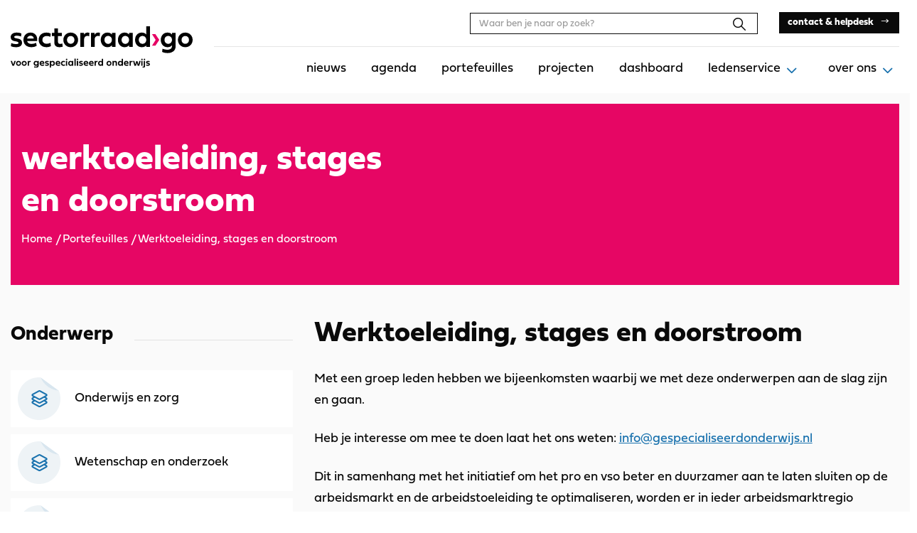

--- FILE ---
content_type: text/html; charset=UTF-8
request_url: https://gespecialiseerdonderwijs.nl/theme/samenwerking-vso-pro-arbeidsmarktregio-en-aanpak-jeugdwerkloosheid/
body_size: 11039
content:
<!DOCTYPE html>
<html lang="nl-NL">
<head>
    <meta charset="UTF-8"/>
    <meta name="viewport" content="width=device-width, initial-scale=1, shrink-to-fit=no">
    <meta http-equiv="X-UA-Compatible" content="IE=edge"/>
    <title>Werktoeleiding, stages en doorstroom - Gespecialiseerdonderwijs</title>
    <link rel="profile" href="http://gmpg.org/xfn/11"/>
    <link rel="stylesheet" href="https://use.typekit.net/fqc1tmn.css">

    <link rel="manifest" href="https://gespecialiseerdonderwijs.nl/wp-content/themes/gespecialiseerdonderwijs/assets/manifest.webmanifest">

    <meta name='robots' content='index, follow, max-image-preview:large, max-snippet:-1, max-video-preview:-1' />
	<style>img:is([sizes="auto" i], [sizes^="auto," i]) { contain-intrinsic-size: 3000px 1500px }</style>
	
	<!-- This site is optimized with the Yoast SEO plugin v26.3 - https://yoast.com/wordpress/plugins/seo/ -->
	<link rel="canonical" href="https://gespecialiseerdonderwijs.nl/theme/samenwerking-vso-pro-arbeidsmarktregio-en-aanpak-jeugdwerkloosheid/" />
	<meta property="og:locale" content="nl_NL" />
	<meta property="og:type" content="article" />
	<meta property="og:title" content="Werktoeleiding, stages en doorstroom - Gespecialiseerdonderwijs" />
	<meta property="og:description" content="Nieuwe website www.vsopro.nl" />
	<meta property="og:url" content="https://gespecialiseerdonderwijs.nl/theme/samenwerking-vso-pro-arbeidsmarktregio-en-aanpak-jeugdwerkloosheid/" />
	<meta property="og:site_name" content="Gespecialiseerdonderwijs" />
	<meta property="article:modified_time" content="2025-07-16T11:57:01+00:00" />
	<meta property="og:image" content="https://gespecialiseerdonderwijs.nl/wp-content/uploads/2023/02/national-cancer-institute-BxXgTQEw1M4-unsplash-1-scaled.jpg" />
	<meta property="og:image:width" content="2560" />
	<meta property="og:image:height" content="1707" />
	<meta property="og:image:type" content="image/jpeg" />
	<meta name="twitter:card" content="summary_large_image" />
	<meta name="twitter:label1" content="Geschatte leestijd" />
	<meta name="twitter:data1" content="1 minuut" />
	<script type="application/ld+json" class="yoast-schema-graph">{"@context":"https://schema.org","@graph":[{"@type":"WebPage","@id":"https://gespecialiseerdonderwijs.nl/theme/samenwerking-vso-pro-arbeidsmarktregio-en-aanpak-jeugdwerkloosheid/","url":"https://gespecialiseerdonderwijs.nl/theme/samenwerking-vso-pro-arbeidsmarktregio-en-aanpak-jeugdwerkloosheid/","name":"Werktoeleiding, stages en doorstroom - Gespecialiseerdonderwijs","isPartOf":{"@id":"https://gespecialiseerdonderwijs.nl/#website"},"primaryImageOfPage":{"@id":"https://gespecialiseerdonderwijs.nl/theme/samenwerking-vso-pro-arbeidsmarktregio-en-aanpak-jeugdwerkloosheid/#primaryimage"},"image":{"@id":"https://gespecialiseerdonderwijs.nl/theme/samenwerking-vso-pro-arbeidsmarktregio-en-aanpak-jeugdwerkloosheid/#primaryimage"},"thumbnailUrl":"https://gespecialiseerdonderwijs.nl/wp-content/uploads/2023/02/national-cancer-institute-BxXgTQEw1M4-unsplash-1-scaled.jpg","datePublished":"2021-03-15T09:50:35+00:00","dateModified":"2025-07-16T11:57:01+00:00","breadcrumb":{"@id":"https://gespecialiseerdonderwijs.nl/theme/samenwerking-vso-pro-arbeidsmarktregio-en-aanpak-jeugdwerkloosheid/#breadcrumb"},"inLanguage":"nl-NL","potentialAction":[{"@type":"ReadAction","target":["https://gespecialiseerdonderwijs.nl/theme/samenwerking-vso-pro-arbeidsmarktregio-en-aanpak-jeugdwerkloosheid/"]}]},{"@type":"ImageObject","inLanguage":"nl-NL","@id":"https://gespecialiseerdonderwijs.nl/theme/samenwerking-vso-pro-arbeidsmarktregio-en-aanpak-jeugdwerkloosheid/#primaryimage","url":"https://gespecialiseerdonderwijs.nl/wp-content/uploads/2023/02/national-cancer-institute-BxXgTQEw1M4-unsplash-1-scaled.jpg","contentUrl":"https://gespecialiseerdonderwijs.nl/wp-content/uploads/2023/02/national-cancer-institute-BxXgTQEw1M4-unsplash-1-scaled.jpg","width":2560,"height":1707},{"@type":"BreadcrumbList","@id":"https://gespecialiseerdonderwijs.nl/theme/samenwerking-vso-pro-arbeidsmarktregio-en-aanpak-jeugdwerkloosheid/#breadcrumb","itemListElement":[{"@type":"ListItem","position":1,"name":"Home","item":"https://gespecialiseerdonderwijs.nl/"},{"@type":"ListItem","position":2,"name":"Werktoeleiding, stages en doorstroom"}]},{"@type":"WebSite","@id":"https://gespecialiseerdonderwijs.nl/#website","url":"https://gespecialiseerdonderwijs.nl/","name":"Gespecialiseerdonderwijs","description":"","potentialAction":[{"@type":"SearchAction","target":{"@type":"EntryPoint","urlTemplate":"https://gespecialiseerdonderwijs.nl/?s={search_term_string}"},"query-input":{"@type":"PropertyValueSpecification","valueRequired":true,"valueName":"search_term_string"}}],"inLanguage":"nl-NL"}]}</script>
	<!-- / Yoast SEO plugin. -->


<script type="text/javascript">
/* <![CDATA[ */
window._wpemojiSettings = {"baseUrl":"https:\/\/s.w.org\/images\/core\/emoji\/16.0.1\/72x72\/","ext":".png","svgUrl":"https:\/\/s.w.org\/images\/core\/emoji\/16.0.1\/svg\/","svgExt":".svg","source":{"concatemoji":"https:\/\/gespecialiseerdonderwijs.nl\/wp-includes\/js\/wp-emoji-release.min.js?ver=c96f0e0f10"}};
/*! This file is auto-generated */
!function(s,n){var o,i,e;function c(e){try{var t={supportTests:e,timestamp:(new Date).valueOf()};sessionStorage.setItem(o,JSON.stringify(t))}catch(e){}}function p(e,t,n){e.clearRect(0,0,e.canvas.width,e.canvas.height),e.fillText(t,0,0);var t=new Uint32Array(e.getImageData(0,0,e.canvas.width,e.canvas.height).data),a=(e.clearRect(0,0,e.canvas.width,e.canvas.height),e.fillText(n,0,0),new Uint32Array(e.getImageData(0,0,e.canvas.width,e.canvas.height).data));return t.every(function(e,t){return e===a[t]})}function u(e,t){e.clearRect(0,0,e.canvas.width,e.canvas.height),e.fillText(t,0,0);for(var n=e.getImageData(16,16,1,1),a=0;a<n.data.length;a++)if(0!==n.data[a])return!1;return!0}function f(e,t,n,a){switch(t){case"flag":return n(e,"\ud83c\udff3\ufe0f\u200d\u26a7\ufe0f","\ud83c\udff3\ufe0f\u200b\u26a7\ufe0f")?!1:!n(e,"\ud83c\udde8\ud83c\uddf6","\ud83c\udde8\u200b\ud83c\uddf6")&&!n(e,"\ud83c\udff4\udb40\udc67\udb40\udc62\udb40\udc65\udb40\udc6e\udb40\udc67\udb40\udc7f","\ud83c\udff4\u200b\udb40\udc67\u200b\udb40\udc62\u200b\udb40\udc65\u200b\udb40\udc6e\u200b\udb40\udc67\u200b\udb40\udc7f");case"emoji":return!a(e,"\ud83e\udedf")}return!1}function g(e,t,n,a){var r="undefined"!=typeof WorkerGlobalScope&&self instanceof WorkerGlobalScope?new OffscreenCanvas(300,150):s.createElement("canvas"),o=r.getContext("2d",{willReadFrequently:!0}),i=(o.textBaseline="top",o.font="600 32px Arial",{});return e.forEach(function(e){i[e]=t(o,e,n,a)}),i}function t(e){var t=s.createElement("script");t.src=e,t.defer=!0,s.head.appendChild(t)}"undefined"!=typeof Promise&&(o="wpEmojiSettingsSupports",i=["flag","emoji"],n.supports={everything:!0,everythingExceptFlag:!0},e=new Promise(function(e){s.addEventListener("DOMContentLoaded",e,{once:!0})}),new Promise(function(t){var n=function(){try{var e=JSON.parse(sessionStorage.getItem(o));if("object"==typeof e&&"number"==typeof e.timestamp&&(new Date).valueOf()<e.timestamp+604800&&"object"==typeof e.supportTests)return e.supportTests}catch(e){}return null}();if(!n){if("undefined"!=typeof Worker&&"undefined"!=typeof OffscreenCanvas&&"undefined"!=typeof URL&&URL.createObjectURL&&"undefined"!=typeof Blob)try{var e="postMessage("+g.toString()+"("+[JSON.stringify(i),f.toString(),p.toString(),u.toString()].join(",")+"));",a=new Blob([e],{type:"text/javascript"}),r=new Worker(URL.createObjectURL(a),{name:"wpTestEmojiSupports"});return void(r.onmessage=function(e){c(n=e.data),r.terminate(),t(n)})}catch(e){}c(n=g(i,f,p,u))}t(n)}).then(function(e){for(var t in e)n.supports[t]=e[t],n.supports.everything=n.supports.everything&&n.supports[t],"flag"!==t&&(n.supports.everythingExceptFlag=n.supports.everythingExceptFlag&&n.supports[t]);n.supports.everythingExceptFlag=n.supports.everythingExceptFlag&&!n.supports.flag,n.DOMReady=!1,n.readyCallback=function(){n.DOMReady=!0}}).then(function(){return e}).then(function(){var e;n.supports.everything||(n.readyCallback(),(e=n.source||{}).concatemoji?t(e.concatemoji):e.wpemoji&&e.twemoji&&(t(e.twemoji),t(e.wpemoji)))}))}((window,document),window._wpemojiSettings);
/* ]]> */
</script>

<link rel='stylesheet' id='owp-main-css' href='https://gespecialiseerdonderwijs.nl/wp-content/themes/gespecialiseerdonderwijs/build/main.2aa413ad.css?ver=c96f0e0f10' type='text/css' media='all' />
<style id='wp-emoji-styles-inline-css' type='text/css'>

	img.wp-smiley, img.emoji {
		display: inline !important;
		border: none !important;
		box-shadow: none !important;
		height: 1em !important;
		width: 1em !important;
		margin: 0 0.07em !important;
		vertical-align: -0.1em !important;
		background: none !important;
		padding: 0 !important;
	}
</style>
<link rel='stylesheet' id='wp-block-library-css' href='https://gespecialiseerdonderwijs.nl/wp-includes/css/dist/block-library/style.min.css?ver=c96f0e0f10' type='text/css' media='all' />
<style id='classic-theme-styles-inline-css' type='text/css'>
/*! This file is auto-generated */
.wp-block-button__link{color:#fff;background-color:#32373c;border-radius:9999px;box-shadow:none;text-decoration:none;padding:calc(.667em + 2px) calc(1.333em + 2px);font-size:1.125em}.wp-block-file__button{background:#32373c;color:#fff;text-decoration:none}
</style>
<link rel='stylesheet' id='wp-bootstrap-blocks-styles-css' href='https://gespecialiseerdonderwijs.nl/wp-content/plugins/wp-bootstrap-blocks/build/style-index.css?ver=c96f0e0f10' type='text/css' media='all' />
<style id='global-styles-inline-css' type='text/css'>
:root{--wp--preset--aspect-ratio--square: 1;--wp--preset--aspect-ratio--4-3: 4/3;--wp--preset--aspect-ratio--3-4: 3/4;--wp--preset--aspect-ratio--3-2: 3/2;--wp--preset--aspect-ratio--2-3: 2/3;--wp--preset--aspect-ratio--16-9: 16/9;--wp--preset--aspect-ratio--9-16: 9/16;--wp--preset--color--black: #000000;--wp--preset--color--cyan-bluish-gray: #abb8c3;--wp--preset--color--white: #ffffff;--wp--preset--color--pale-pink: #f78da7;--wp--preset--color--vivid-red: #cf2e2e;--wp--preset--color--luminous-vivid-orange: #ff6900;--wp--preset--color--luminous-vivid-amber: #fcb900;--wp--preset--color--light-green-cyan: #7bdcb5;--wp--preset--color--vivid-green-cyan: #00d084;--wp--preset--color--pale-cyan-blue: #8ed1fc;--wp--preset--color--vivid-cyan-blue: #0693e3;--wp--preset--color--vivid-purple: #9b51e0;--wp--preset--gradient--vivid-cyan-blue-to-vivid-purple: linear-gradient(135deg,rgba(6,147,227,1) 0%,rgb(155,81,224) 100%);--wp--preset--gradient--light-green-cyan-to-vivid-green-cyan: linear-gradient(135deg,rgb(122,220,180) 0%,rgb(0,208,130) 100%);--wp--preset--gradient--luminous-vivid-amber-to-luminous-vivid-orange: linear-gradient(135deg,rgba(252,185,0,1) 0%,rgba(255,105,0,1) 100%);--wp--preset--gradient--luminous-vivid-orange-to-vivid-red: linear-gradient(135deg,rgba(255,105,0,1) 0%,rgb(207,46,46) 100%);--wp--preset--gradient--very-light-gray-to-cyan-bluish-gray: linear-gradient(135deg,rgb(238,238,238) 0%,rgb(169,184,195) 100%);--wp--preset--gradient--cool-to-warm-spectrum: linear-gradient(135deg,rgb(74,234,220) 0%,rgb(151,120,209) 20%,rgb(207,42,186) 40%,rgb(238,44,130) 60%,rgb(251,105,98) 80%,rgb(254,248,76) 100%);--wp--preset--gradient--blush-light-purple: linear-gradient(135deg,rgb(255,206,236) 0%,rgb(152,150,240) 100%);--wp--preset--gradient--blush-bordeaux: linear-gradient(135deg,rgb(254,205,165) 0%,rgb(254,45,45) 50%,rgb(107,0,62) 100%);--wp--preset--gradient--luminous-dusk: linear-gradient(135deg,rgb(255,203,112) 0%,rgb(199,81,192) 50%,rgb(65,88,208) 100%);--wp--preset--gradient--pale-ocean: linear-gradient(135deg,rgb(255,245,203) 0%,rgb(182,227,212) 50%,rgb(51,167,181) 100%);--wp--preset--gradient--electric-grass: linear-gradient(135deg,rgb(202,248,128) 0%,rgb(113,206,126) 100%);--wp--preset--gradient--midnight: linear-gradient(135deg,rgb(2,3,129) 0%,rgb(40,116,252) 100%);--wp--preset--font-size--small: 13px;--wp--preset--font-size--medium: 20px;--wp--preset--font-size--large: 36px;--wp--preset--font-size--x-large: 42px;--wp--preset--font-size--normal: 14px;--wp--preset--font-size--intro: 16px;--wp--preset--spacing--20: 0.44rem;--wp--preset--spacing--30: 0.67rem;--wp--preset--spacing--40: 1rem;--wp--preset--spacing--50: 1.5rem;--wp--preset--spacing--60: 2.25rem;--wp--preset--spacing--70: 3.38rem;--wp--preset--spacing--80: 5.06rem;--wp--preset--shadow--natural: 6px 6px 9px rgba(0, 0, 0, 0.2);--wp--preset--shadow--deep: 12px 12px 50px rgba(0, 0, 0, 0.4);--wp--preset--shadow--sharp: 6px 6px 0px rgba(0, 0, 0, 0.2);--wp--preset--shadow--outlined: 6px 6px 0px -3px rgba(255, 255, 255, 1), 6px 6px rgba(0, 0, 0, 1);--wp--preset--shadow--crisp: 6px 6px 0px rgba(0, 0, 0, 1);}:where(.is-layout-flex){gap: 0.5em;}:where(.is-layout-grid){gap: 0.5em;}body .is-layout-flex{display: flex;}.is-layout-flex{flex-wrap: wrap;align-items: center;}.is-layout-flex > :is(*, div){margin: 0;}body .is-layout-grid{display: grid;}.is-layout-grid > :is(*, div){margin: 0;}:where(.wp-block-columns.is-layout-flex){gap: 2em;}:where(.wp-block-columns.is-layout-grid){gap: 2em;}:where(.wp-block-post-template.is-layout-flex){gap: 1.25em;}:where(.wp-block-post-template.is-layout-grid){gap: 1.25em;}.has-black-color{color: var(--wp--preset--color--black) !important;}.has-cyan-bluish-gray-color{color: var(--wp--preset--color--cyan-bluish-gray) !important;}.has-white-color{color: var(--wp--preset--color--white) !important;}.has-pale-pink-color{color: var(--wp--preset--color--pale-pink) !important;}.has-vivid-red-color{color: var(--wp--preset--color--vivid-red) !important;}.has-luminous-vivid-orange-color{color: var(--wp--preset--color--luminous-vivid-orange) !important;}.has-luminous-vivid-amber-color{color: var(--wp--preset--color--luminous-vivid-amber) !important;}.has-light-green-cyan-color{color: var(--wp--preset--color--light-green-cyan) !important;}.has-vivid-green-cyan-color{color: var(--wp--preset--color--vivid-green-cyan) !important;}.has-pale-cyan-blue-color{color: var(--wp--preset--color--pale-cyan-blue) !important;}.has-vivid-cyan-blue-color{color: var(--wp--preset--color--vivid-cyan-blue) !important;}.has-vivid-purple-color{color: var(--wp--preset--color--vivid-purple) !important;}.has-black-background-color{background-color: var(--wp--preset--color--black) !important;}.has-cyan-bluish-gray-background-color{background-color: var(--wp--preset--color--cyan-bluish-gray) !important;}.has-white-background-color{background-color: var(--wp--preset--color--white) !important;}.has-pale-pink-background-color{background-color: var(--wp--preset--color--pale-pink) !important;}.has-vivid-red-background-color{background-color: var(--wp--preset--color--vivid-red) !important;}.has-luminous-vivid-orange-background-color{background-color: var(--wp--preset--color--luminous-vivid-orange) !important;}.has-luminous-vivid-amber-background-color{background-color: var(--wp--preset--color--luminous-vivid-amber) !important;}.has-light-green-cyan-background-color{background-color: var(--wp--preset--color--light-green-cyan) !important;}.has-vivid-green-cyan-background-color{background-color: var(--wp--preset--color--vivid-green-cyan) !important;}.has-pale-cyan-blue-background-color{background-color: var(--wp--preset--color--pale-cyan-blue) !important;}.has-vivid-cyan-blue-background-color{background-color: var(--wp--preset--color--vivid-cyan-blue) !important;}.has-vivid-purple-background-color{background-color: var(--wp--preset--color--vivid-purple) !important;}.has-black-border-color{border-color: var(--wp--preset--color--black) !important;}.has-cyan-bluish-gray-border-color{border-color: var(--wp--preset--color--cyan-bluish-gray) !important;}.has-white-border-color{border-color: var(--wp--preset--color--white) !important;}.has-pale-pink-border-color{border-color: var(--wp--preset--color--pale-pink) !important;}.has-vivid-red-border-color{border-color: var(--wp--preset--color--vivid-red) !important;}.has-luminous-vivid-orange-border-color{border-color: var(--wp--preset--color--luminous-vivid-orange) !important;}.has-luminous-vivid-amber-border-color{border-color: var(--wp--preset--color--luminous-vivid-amber) !important;}.has-light-green-cyan-border-color{border-color: var(--wp--preset--color--light-green-cyan) !important;}.has-vivid-green-cyan-border-color{border-color: var(--wp--preset--color--vivid-green-cyan) !important;}.has-pale-cyan-blue-border-color{border-color: var(--wp--preset--color--pale-cyan-blue) !important;}.has-vivid-cyan-blue-border-color{border-color: var(--wp--preset--color--vivid-cyan-blue) !important;}.has-vivid-purple-border-color{border-color: var(--wp--preset--color--vivid-purple) !important;}.has-vivid-cyan-blue-to-vivid-purple-gradient-background{background: var(--wp--preset--gradient--vivid-cyan-blue-to-vivid-purple) !important;}.has-light-green-cyan-to-vivid-green-cyan-gradient-background{background: var(--wp--preset--gradient--light-green-cyan-to-vivid-green-cyan) !important;}.has-luminous-vivid-amber-to-luminous-vivid-orange-gradient-background{background: var(--wp--preset--gradient--luminous-vivid-amber-to-luminous-vivid-orange) !important;}.has-luminous-vivid-orange-to-vivid-red-gradient-background{background: var(--wp--preset--gradient--luminous-vivid-orange-to-vivid-red) !important;}.has-very-light-gray-to-cyan-bluish-gray-gradient-background{background: var(--wp--preset--gradient--very-light-gray-to-cyan-bluish-gray) !important;}.has-cool-to-warm-spectrum-gradient-background{background: var(--wp--preset--gradient--cool-to-warm-spectrum) !important;}.has-blush-light-purple-gradient-background{background: var(--wp--preset--gradient--blush-light-purple) !important;}.has-blush-bordeaux-gradient-background{background: var(--wp--preset--gradient--blush-bordeaux) !important;}.has-luminous-dusk-gradient-background{background: var(--wp--preset--gradient--luminous-dusk) !important;}.has-pale-ocean-gradient-background{background: var(--wp--preset--gradient--pale-ocean) !important;}.has-electric-grass-gradient-background{background: var(--wp--preset--gradient--electric-grass) !important;}.has-midnight-gradient-background{background: var(--wp--preset--gradient--midnight) !important;}.has-small-font-size{font-size: var(--wp--preset--font-size--small) !important;}.has-medium-font-size{font-size: var(--wp--preset--font-size--medium) !important;}.has-large-font-size{font-size: var(--wp--preset--font-size--large) !important;}.has-x-large-font-size{font-size: var(--wp--preset--font-size--x-large) !important;}
:where(.wp-block-post-template.is-layout-flex){gap: 1.25em;}:where(.wp-block-post-template.is-layout-grid){gap: 1.25em;}
:where(.wp-block-columns.is-layout-flex){gap: 2em;}:where(.wp-block-columns.is-layout-grid){gap: 2em;}
:root :where(.wp-block-pullquote){font-size: 1.5em;line-height: 1.6;}
</style>
<link rel='stylesheet' id='dashicons-css' href='https://gespecialiseerdonderwijs.nl/wp-includes/css/dashicons.min.css?ver=c96f0e0f10' type='text/css' media='all' />
<link rel='stylesheet' id='searchwp-forms-css' href='https://gespecialiseerdonderwijs.nl/wp-content/plugins/searchwp/assets/css/frontend/search-forms.min.css?ver=c96f0e0f10' type='text/css' media='all' />
<link rel="https://api.w.org/" href="https://gespecialiseerdonderwijs.nl/wp-json/" /><link rel="alternate" title="JSON" type="application/json" href="https://gespecialiseerdonderwijs.nl/wp-json/wp/v2/theme/8759" /><link rel='shortlink' href='https://gespecialiseerdonderwijs.nl/?p=8759' />
<link rel="alternate" title="oEmbed (JSON)" type="application/json+oembed" href="https://gespecialiseerdonderwijs.nl/wp-json/oembed/1.0/embed?url=https%3A%2F%2Fgespecialiseerdonderwijs.nl%2Ftheme%2Fsamenwerking-vso-pro-arbeidsmarktregio-en-aanpak-jeugdwerkloosheid%2F" />
<link rel="alternate" title="oEmbed (XML)" type="text/xml+oembed" href="https://gespecialiseerdonderwijs.nl/wp-json/oembed/1.0/embed?url=https%3A%2F%2Fgespecialiseerdonderwijs.nl%2Ftheme%2Fsamenwerking-vso-pro-arbeidsmarktregio-en-aanpak-jeugdwerkloosheid%2F&#038;format=xml" />
<!-- Global site tag (gtag.js) - Google Analytics -->
<script async src="https://www.googletagmanager.com/gtag/js?id=G-THFVB11W8D"></script>
<script>
  window.dataLayer = window.dataLayer || [];
  function gtag(){dataLayer.push(arguments);}
  gtag('js', new Date());

  gtag('config', 'G-THFVB11W8D');
</script>
<!-- Dynamic Widgets by QURL loaded - http://www.dynamic-widgets.com //-->
<link rel="icon" href="https://gespecialiseerdonderwijs.nl/wp-content/uploads/2021/02/cropped-favicon-goraad-32x32.png" sizes="32x32" />
<link rel="icon" href="https://gespecialiseerdonderwijs.nl/wp-content/uploads/2021/02/cropped-favicon-goraad-192x192.png" sizes="192x192" />
<link rel="apple-touch-icon" href="https://gespecialiseerdonderwijs.nl/wp-content/uploads/2021/02/cropped-favicon-goraad-180x180.png" />
<meta name="msapplication-TileImage" content="https://gespecialiseerdonderwijs.nl/wp-content/uploads/2021/02/cropped-favicon-goraad-270x270.png" />

</head>
<body class="wp-singular theme-template-default single single-theme postid-8759 wp-theme-gespecialiseerdonderwijs" itemscope="itemscope" itemtype="http://schema.org/WebPage">



<div class="content-wrapper">
    <!-- header second -->
    
    <div id="header-observer" style="min-height: 1px; background-color: white;"></div>

    <!-- Header main -->
    <div class="header-wrap">
        <header class="header d-flex align-items-center justify-content-center">

            <div class="container d-flex align-items-center justify-content-between">

                                <div class="navbar-brand-wrapper ml-3 mr-5 ml-sm-0">
                    <a href="https://gespecialiseerdonderwijs.nl" class="d-block text-dark">
                                                    <img class="img-fluid" src="https://gespecialiseerdonderwijs.nl/wp-content/themes/gespecialiseerdonderwijs/build/./img/sectorraad-go.b9b064d1.svg" alt="Gespecialiseerdonderwijs">
                                            </a>
                </div>

                                <div class="nav-bar d-flex _align-items-end">
                    <div class="nav-bar--top-bar d-lg-flex align-items-center justify-content-flex-end">
                        <div class="search-wrapper--desktop d-none d-lg-block mr-5">
                            <div class="search-form">
    <div class="search-form__inner">
        <form class="search-form__form" action="/">
            <input class="form-control form-control-sm" type="search" name="s" placeholder="Waar ben je naar op zoek?"
                   aria-label="Search"
                   value=""
            >
            <button class="btn btn-link btn-search p-1" type="submit"><i class="oif oif-search"></i></button>
        </form>

        <button class="hamburger hamburger--squeeze navbar-toggler is-active search-form__close my-auto" type="button"
                data-toggle="search-close" data-target="body" aria-label="Toggle search">
                    <span class="hamburger-box">
                        <span class="hamburger-inner"></span>
                    </span>
        </button>
    </div>
</div>

                        </div>

                        <button class="d-none d-lg-block btn btn-link search-form__open"><i class="oif oif-search"></i></button>

                                                    <div class="header-link-button d-none d-lg-block">
                                

<a href="https://gespecialiseerdonderwijs.nl/contact/"  title="contact & helpdesk" class="btn btn-black btn-sm  arrow-right">
<span>contact & helpdesk</span>
</a>

                            </div>

                            <a href="/contact/" class="text-black header-link-icon text-black d-none d-lg-block ml-2">
                                <i class="oif oif-phone"></i>
                            </a>

                                            </div>

                                        <div class="nav-bar--bottom-bar d-flex align-items-center justify-content-flex-end">
                                            <div class="navigation-drawer">
                            <nav class="header-navbar">
                                <ul id="menu-header-menu" class="nav d-block d-lg-flex flex-lg-nowrap justify-content-md-end header-menu header-primary"><li id="menu-item-5150" class="menu-item menu-item-type-post_type menu-item-object-page menu-item-5150"><a href="https://gespecialiseerdonderwijs.nl/nieuws/">nieuws</a></li>
<li id="menu-item-5149" class="menu-item menu-item-type-post_type menu-item-object-page menu-item-5149"><a href="https://gespecialiseerdonderwijs.nl/agenda/">agenda</a></li>
<li id="menu-item-6782" class="menu-item menu-item-type-post_type menu-item-object-page menu-item-6782"><a href="https://gespecialiseerdonderwijs.nl/portefeuilles/">portefeuilles</a></li>
<li id="menu-item-6803" class="menu-item menu-item-type-post_type menu-item-object-page menu-item-6803"><a href="https://gespecialiseerdonderwijs.nl/projecten/">projecten</a></li>
<li id="menu-item-27683" class="menu-item menu-item-type-post_type menu-item-object-page menu-item-27683"><a href="https://gespecialiseerdonderwijs.nl/dashboard/">dashboard</a></li>
<li id="menu-item-14088" class="menu-item menu-item-type-custom menu-item-object-custom menu-item-has-children menu-item-14088"><a href="#">ledenservice</a>
<ul class="sub-menu">
	<li id="menu-item-30507" class="menu-item menu-item-type-post_type menu-item-object-page menu-item-30507"><a href="https://gespecialiseerdonderwijs.nl/jaarlijkse-congressen/">congressen</a></li>
	<li id="menu-item-14090" class="menu-item menu-item-type-post_type menu-item-object-page menu-item-14090"><a href="https://gespecialiseerdonderwijs.nl/wie-is-er-lid/">wie is er lid</a></li>
	<li id="menu-item-30515" class="menu-item menu-item-type-custom menu-item-object-custom menu-item-30515"><a href="https://gespecialiseerdonderwijs.nl/theme/van-en-voor-leden/">van en voor leden</a></li>
</ul>
</li>
<li id="menu-item-4928" class="menu-item menu-item-type-post_type menu-item-object-page menu-item-has-children menu-item-4928"><a href="https://gespecialiseerdonderwijs.nl/over-ons/">over ons</a>
<ul class="sub-menu">
	<li id="menu-item-14089" class="menu-item menu-item-type-post_type menu-item-object-page menu-item-14089"><a href="https://gespecialiseerdonderwijs.nl/vacatures/">vacatures</a></li>
</ul>
</li>
</ul>

                                                                <div class="header-navbar_mob-btn pl-5 d-block d-lg-none">
                                    

<a href="https://gespecialiseerdonderwijs.nl/contact/"  title="contact & helpdesk" class="btn btn-black  arrow-right">
<span>contact & helpdesk</span>
</a>

                                </div>
                            </nav>
                        </div>
                    </div>
                </div>

                <button class="d-lg-none btn btn-link search-form__open"><i class="oif oif-search"></i></button>

                                <button class="d-lg-none hamburger hamburger--squeeze navbar-toggler collapsed close-drawer my-auto" type="button" data-toggle="drawer-open" data-target="body" aria-label="Toggle navigation">
                    <span class="hamburger-box">
                        <span class="hamburger-inner"></span>
                    </span>
                </button>

            </div>
        </header>

        <div class="search-wrapper--mobile d-lg-none">
            <div class="search-form">
    <div class="search-form__inner">
        <form class="search-form__form" action="/">
            <input class="form-control form-control-sm" type="search" name="s" placeholder="Waar ben je naar op zoek?"
                   aria-label="Search"
                   value=""
            >
            <button class="btn btn-link btn-search p-1" type="submit"><i class="oif oif-search"></i></button>
        </form>

        <button class="hamburger hamburger--squeeze navbar-toggler is-active search-form__close my-auto" type="button"
                data-toggle="search-close" data-target="body" aria-label="Toggle search">
                    <span class="hamburger-box">
                        <span class="hamburger-inner"></span>
                    </span>
        </button>
    </div>
</div>

        </div>
    </div>

    <main class="pt-2 pt-lg-3 pb-5">
        
            <div class="styled-row styled-row--style2 px-2 px-lg-3">
    <div class="styled-row__inner bg-secondary">

        <div class="component hero hero-small">
            <div class="container">
                <div class="row no-gutters">
                    <div class="col-12 col-lg-6">
                        <div class="hero__content">

                                                            <h1 class="   text-lowercase text-white mb-2">
    Werktoeleiding, stages en doorstroom
</h1>
                            
                            
        <div class="breadcrumbs text-white">
            <div class="breadcrumbs__inner" vocab="http://schema.org/" typeof="BreadcrumbList">
                <span property="itemListElement" typeof="ListItem"><a property="item" typeof="WebPage" title="Go to Gespecialiseerdonderwijs." href="https://gespecialiseerdonderwijs.nl" class="home"><span property="name">Home</span></a><meta property="position" content="1"></span>/<span property="itemListElement" typeof="ListItem"><a property="item" typeof="WebPage" title="Ga naar Portefeuilles." href="https://gespecialiseerdonderwijs.nl/portefeuilles/" class="theme-root post post-theme" ><span property="name">Portefeuilles</span></a><meta property="position" content="2"></span>/<span property="itemListElement" typeof="ListItem"><span property="name" class="post post-theme current-item">Werktoeleiding, stages en doorstroom</span><meta property="url" content="https://gespecialiseerdonderwijs.nl/theme/samenwerking-vso-pro-arbeidsmarktregio-en-aanpak-jeugdwerkloosheid/"><meta property="position" content="3"></span>
            </div>
        </div>

        
                        </div>
                    </div>
                    <div class="col-12 col-lg-6 d-none d-lg-block">
                        <div class="hero__image-wrapper">
                                                    </div>
                    </div>
                </div>
            </div>
        </div>
    </div>
</div>
    
            

    <div class="container">

        <div class="row">
            <div class="col-12 col-lg-4 mt-lg-2 mb-5 mb-lg-0">
                                <div class="category-navigation">

    <div class="heading-separator">

    <h2 class=" h3  heading-separator__title">
    Onderwerp
</h2>

    <hr class="hr-divider">

</div>


    <div class="category-navigation__inner pb-3 pb-mb-0">
        <ul class="category-navigation__list set-scrolled-into-view list-unstyled m-0"
            data-offset="50">

                                        
            
            
                
                <li class="mb-0 mb-lg-2">
                    <a class="" href="https://gespecialiseerdonderwijs.nl/theme/onderwijsenzorg/">
                        <span class="iconBadge d-inline-flex align-items-center justify-content-center mr-2 mr-md-4">
    <i class="oif oif-server text-primary"></i>
</span>
 Onderwijs en zorg
                    </a>
                </li>


            
                
                <li class="mb-0 mb-lg-2">
                    <a class="" href="https://gespecialiseerdonderwijs.nl/theme/professionalisering/">
                        <span class="iconBadge d-inline-flex align-items-center justify-content-center mr-2 mr-md-4">
    <i class="oif oif-server text-primary"></i>
</span>
 Wetenschap en onderzoek
                    </a>
                </li>


            
                
                <li class="mb-0 mb-lg-2">
                    <a class="" href="https://gespecialiseerdonderwijs.nl/theme/lerarentekort/">
                        <span class="iconBadge d-inline-flex align-items-center justify-content-center mr-2 mr-md-4">
    <i class="oif oif-server text-primary"></i>
</span>
 Medewerkerstekort, P&amp;O, cao
                    </a>
                </li>


            
                
                <li class="mb-0 mb-lg-2">
                    <a class="" href="https://gespecialiseerdonderwijs.nl/theme/meer-inclusiever/">
                        <span class="iconBadge d-inline-flex align-items-center justify-content-center mr-2 mr-md-4">
    <i class="oif oif-server text-primary"></i>
</span>
 Passend en Inclusief onderwijs
                    </a>
                </li>


            
                
                <li class="mb-0 mb-lg-2">
                    <a class="" href="https://gespecialiseerdonderwijs.nl/theme/kwaliteit-gespecialiseerd-onderwijs/">
                        <span class="iconBadge d-inline-flex align-items-center justify-content-center mr-2 mr-md-4">
    <i class="oif oif-server text-primary"></i>
</span>
 Onderwijskwaliteit en inspectie
                    </a>
                </li>


            
                
                <li class="mb-0 mb-lg-2">
                    <a class="active" href="https://gespecialiseerdonderwijs.nl/theme/samenwerking-vso-pro-arbeidsmarktregio-en-aanpak-jeugdwerkloosheid/">
                        <span class="iconBadge d-inline-flex align-items-center justify-content-center mr-2 mr-md-4">
    <i class="oif oif-server text-primary"></i>
</span>
 Werktoeleiding, stages en doorstroom
                    </a>
                </li>


            
                
                <li class="mb-0 mb-lg-2">
                    <a class="" href="https://gespecialiseerdonderwijs.nl/theme/bedrijfsvoering-en-bekostiging-go/">
                        <span class="iconBadge d-inline-flex align-items-center justify-content-center mr-2 mr-md-4">
    <i class="oif oif-server text-primary"></i>
</span>
 Bedrijfsvoering en bekostiging GO
                    </a>
                </li>


            
                
                <li class="mb-0 mb-lg-2">
                    <a class="" href="https://gespecialiseerdonderwijs.nl/theme/landelijk-doelgroepenmodel/">
                        <span class="iconBadge d-inline-flex align-items-center justify-content-center mr-2 mr-md-4">
    <i class="oif oif-server text-primary"></i>
</span>
 Landelijk Doelgroepenmodel
                    </a>
                </li>


            
                
                <li class="mb-0 mb-lg-2">
                    <a class="" href="https://gespecialiseerdonderwijs.nl/theme/rijke-schooldag/">
                        <span class="iconBadge d-inline-flex align-items-center justify-content-center mr-2 mr-md-4">
    <i class="oif oif-server text-primary"></i>
</span>
 Rijke schooldag
                    </a>
                </li>


            
                
                <li class="mb-0 mb-lg-2">
                    <a class="" href="https://gespecialiseerdonderwijs.nl/theme/sbo-speciaal-basis-onderwijs/">
                        <span class="iconBadge d-inline-flex align-items-center justify-content-center mr-2 mr-md-4">
    <i class="oif oif-server text-primary"></i>
</span>
 SBO | Speciaal Basis Onderwijs
                    </a>
                </li>


            

            
        </ul>
    </div>
</div>

            </div>
            <div class="col-12 col-lg-8">

                <h2 class=" mb-4">
    Werktoeleiding, stages en doorstroom
</h2>

                
<p>Met een groep leden hebben we bijeenkomsten waarbij we met deze onderwerpen aan de slag zijn en gaan. </p>



<p>Heb je interesse om mee te doen laat het ons weten: <a href="mailto:info@gespecialiseerdonderwijs.nl" target="_blank" rel="noreferrer noopener">info@gespecialiseerdonderwijs.nl</a> </p>



<p>Dit in samenhang met het initiatief om het pro en vso beter en duurzamer aan te laten sluiten op de arbeidsmarkt en de arbeidstoeleiding te optimaliseren, worden er in ieder arbeidsmarktregio coördinatoren aangesteld om het pro en vso te vertegenwoordigen.</p>



<p class="has-text-align-center has-white-color has-text-color has-background" style="background-color:#204236"><strong>Zie ook de  website <em><a href="https://www.vsopro.nl/" target="_blank" rel="noreferrer noopener">www.vsopro.nl</a></em></strong></p>



<p>Op de website vind je alle relevante informatie over de samenwerking tussen het vso en pro op het niveau van de arbeidsmarktregio en kun je meer informatie vinden over de regionale aanpak jeugdwerkloosheid. Hier is ook onze expertgroep arbeidstoeleiding vormgegeven. </p>



<p></p>


                <div class="component">
                    
    <div class="event-overview" data-offset="80">

                    <div class="heading-separator">

    <h2 class=" h3  heading-separator__title">
    Agenda
</h2>

    <hr class="hr-divider">

</div>

        
        
        <div class="event-overview__events set-scrolled-into-view has-transition-delay">
                            <div class="event has-blocklink bg-white py-4 h-100 d-flex align-items-center mb-4 extended">

    <a href="https://gespecialiseerdonderwijs.nl/event/werksessie-aanvullende-loopbaanbegeleiding-breda/" title="Werksessie aanvullende loopbaanbegeleiding Breda" class="blocklink"></a>

    <div class="event__date text-secondary text-center">

        apr<br/>
        <span class="date h4">7</span>
    </div>

    <div class="event__content pr-4">
        <div class="event__meta mb-1">
            <div class="event__location text-muted">Breda</div>
        </div>

        <h3 class="h6 event__title text-primary">Werksessie aanvullende loopbaanbegeleiding Breda</h3>

                    <div class="d-none d-md-block mb-n2">
                
    
<span  target="_self" title="lees meer" class="btn btn-link arrow-left">
<span>lees meer</span>
</span>

            </div>
        
    </div>
</div>

                            <div class="event has-blocklink bg-white py-4 h-100 d-flex align-items-center mb-4 extended">

    <a href="https://gespecialiseerdonderwijs.nl/event/werksessie-aanvullende-loopbaanbegeleiding-eindhoven/" title="Werksessie Aanvullende loopbaanbegeleiding Eindhoven" class="blocklink"></a>

    <div class="event__date text-secondary text-center">

        mrt<br/>
        <span class="date h4">31</span>
    </div>

    <div class="event__content pr-4">
        <div class="event__meta mb-1">
            <div class="event__location text-muted">Eindhoven</div>
        </div>

        <h3 class="h6 event__title text-primary">Werksessie Aanvullende loopbaanbegeleiding Eindhoven</h3>

                    <div class="d-none d-md-block mb-n2">
                
    
<span  target="_self" title="lees meer" class="btn btn-link arrow-left">
<span>lees meer</span>
</span>

            </div>
        
    </div>
</div>

                            <div class="event has-blocklink bg-white py-4 h-100 d-flex align-items-center mb-4 extended">

    <a href="https://gespecialiseerdonderwijs.nl/event/werksessie-vso-aanvullende-loopbaanbegeleiding-apeldoorn/" title="Werksessie VSO aanvullende loopbaanbegeleiding Apeldoorn" class="blocklink"></a>

    <div class="event__date text-secondary text-center">

        mrt<br/>
        <span class="date h4">3</span>
    </div>

    <div class="event__content pr-4">
        <div class="event__meta mb-1">
            <div class="event__location text-muted">Apeldoorn</div>
        </div>

        <h3 class="h6 event__title text-primary">Werksessie VSO aanvullende loopbaanbegeleiding Apeldoorn</h3>

                    <div class="d-none d-md-block mb-n2">
                
    
<span  target="_self" title="lees meer" class="btn btn-link arrow-left">
<span>lees meer</span>
</span>

            </div>
        
    </div>
</div>

                            <div class="event has-blocklink bg-white py-4 h-100 d-flex align-items-center mb-4 extended">

    <a href="https://gespecialiseerdonderwijs.nl/event/werksessie-vso-aanvullende-loopbaanbegeleiding-amsterdam/" title="Werksessie VSO aanvullende loopbaanbegeleiding Amsterdam" class="blocklink"></a>

    <div class="event__date text-secondary text-center">

        mrt<br/>
        <span class="date h4">25</span>
    </div>

    <div class="event__content pr-4">
        <div class="event__meta mb-1">
            <div class="event__location text-muted">Amsterdam</div>
        </div>

        <h3 class="h6 event__title text-primary">Werksessie VSO aanvullende loopbaanbegeleiding Amsterdam</h3>

                    <div class="d-none d-md-block mb-n2">
                
    
<span  target="_self" title="lees meer" class="btn btn-link arrow-left">
<span>lees meer</span>
</span>

            </div>
        
    </div>
</div>

                            <div class="event has-blocklink bg-white py-4 h-100 d-flex align-items-center  extended">

    <a href="https://gespecialiseerdonderwijs.nl/event/doorstroomconferentie/" title="Doorstroomconferentie" class="blocklink"></a>

    <div class="event__date text-secondary text-center">

        jan<br/>
        <span class="date h4">23</span>
    </div>

    <div class="event__content pr-4">
        <div class="event__meta mb-1">
            <div class="event__location text-muted">Christelijke Hogeschool Ede</div>
        </div>

        <h3 class="h6 event__title text-primary">Doorstroomconferentie</h3>

                    <div class="d-none d-md-block mb-n2">
                
    
<span  target="_self" title="lees meer" class="btn btn-link arrow-left">
<span>lees meer</span>
</span>

            </div>
        
    </div>
</div>

                    </div>

        
    </div>


                </div>

                <div class="component">
                    
    
    <div class="news-overview">

        
                    <div class="heading-separator">

    <h2 class=" heading-separator__title">
    Nieuws
</h2>

    <hr class="hr-divider">

</div>

        
        <div class="news-overview__news-items set-scrolled-into-view has-transition-delay" data-offset="50">
                            <div class="news-item has-blocklink bg-white mb-4 mb-md-5">

    <a href="https://gespecialiseerdonderwijs.nl/nieuws/brochure-aanvullende-loopbaanbegeleiding/" class="blocklink" title="Brochure Aanvullende Loopbaanbegeleiding" target="_self"></a>

    <div class="row no-gutters">
        <div class="col-12 col-md-4">

                            <div class="news-item__image object-fit fit-image">
                    <img width="300" height="300" src="https://gespecialiseerdonderwijs.nl/wp-content/uploads/2026/01/Aanvullende-loopbaanbegeleiding-vso-en-pro-300x300.png" class="img-fluid" alt="" decoding="async" fetchpriority="high" />
                </div>
            
        </div>
        <div class="col-12 col-md-8">
            <div class="news-item__content pt-4 px-4 px-md-5 pb-3 pb-md-5">
                <div class="date text-date my-1">15-01-2026</div>

                <h3 class=" h5  text-primary">
    Brochure Aanvullende Loopbaanbegeleiding
</h3>

                <div class="d-none d-md-block">
                    <p>Met de komst van de Wet van school naar duurzaam werk zijn de vso- en pro-scholen verplicht om tijdens het onderwijs en minimaal twee jaar na uitstroom de leerlingen aanvullende loopbaanbegeleiding te bieden. Van scholen wordt tevens verwacht dat ze hier beleid op maken en dit opnemen in de schoolgids. Aanvullende loopbaanbegeleiding mag dan een [&hellip;]</p>

                </div>

                
    
<span  target="_self" title="lees meer" class="btn btn-link arrow-left">
<span>lees meer</span>
</span>

            </div>

        </div>
    </div>

</div>


                            <div class="news-item has-blocklink bg-white mb-4 mb-md-5">

    <a href="https://gespecialiseerdonderwijs.nl/nieuws/vijf-gratis-regionale-werksessies-over-de-verplichte-aanvullende-loopbaanbegeleiding/" class="blocklink" title="Vijf regionale werksessies over de verplichte aanvullende loopbaanbegeleiding" target="_self"></a>

    <div class="row no-gutters">
        <div class="col-12 col-md-4">

                            <div class="news-item__image object-fit fit-image">
                    <img width="300" height="300" src="https://gespecialiseerdonderwijs.nl/wp-content/uploads/2026/01/Aanvullende-loopbaanbegeleiding-vso-en-pro-300x300.png" class="img-fluid" alt="" decoding="async" />
                </div>
            
        </div>
        <div class="col-12 col-md-8">
            <div class="news-item__content pt-4 px-4 px-md-5 pb-3 pb-md-5">
                <div class="date text-date my-1">08-01-2026</div>

                <h3 class=" h5  text-primary">
    Vijf regionale werksessies over de verplichte aanvullende loopbaanbegeleiding
</h3>

                <div class="d-none d-md-block">
                    <p>De Sectorraad GO nodigt in samenwerking met het landelijk netwerk vso.pro vso-professionals uit om in februari, maart en april deel te nemen aan een van de vijf kosteloze regionale werksessies voor vso-scholen over de verplichte aanvullende loopbaanbegeleiding uit de Wet van School naar Duurzaam Werk. Tijdens deze bijeenkomsten krijgen deelnemers beter inzicht in de wettelijke [&hellip;]</p>

                </div>

                
    
<span  target="_self" title="lees meer" class="btn btn-link arrow-left">
<span>lees meer</span>
</span>

            </div>

        </div>
    </div>

</div>


                            <div class="news-item has-blocklink bg-white ">

    <a href="https://gespecialiseerdonderwijs.nl/nieuws/het-breed-offensief-in-nederlandse-gemeenten/" class="blocklink" title="Het Breed Offensief in Nederlandse gemeenten" target="_self"></a>

    <div class="row no-gutters">
        <div class="col-12 col-md-4">

                            <div class="news-item__image object-fit fit-image">
                    <img width="300" height="300" src="https://gespecialiseerdonderwijs.nl/wp-content/uploads/2025/05/Rolstoel-aan-het-werk-pexel-square-300x300.jpg" class="img-fluid" alt="" decoding="async" />
                </div>
            
        </div>
        <div class="col-12 col-md-8">
            <div class="news-item__content pt-4 px-4 px-md-5 pb-3 pb-md-5">
                <div class="date text-date my-1">17-12-2025</div>

                <h3 class=" h5  text-primary">
    Het Breed Offensief in Nederlandse gemeenten
</h3>

                <div class="d-none d-md-block">
                    <p>Regioplan deed in opdracht van het ministerie van SZW onderzoek naar de wijze waarop gemeenten de maatregelen uit het Breed Offensief in lokaal beleid verwerkten. In het onderzoek voerden ze een geautomatiseerde analyse uit van Participatiewet-verordeningen en interviewden ze gemeenten. In dit rapport beschrijven ze de bevindingen van het onderzoek. Het Breed Offensief moet de [&hellip;]</p>

                </div>

                
    
<span  target="_self" title="lees meer" class="btn btn-link arrow-left">
<span>lees meer</span>
</span>

            </div>

        </div>
    </div>

</div>


                    </div>

                    <div class="news-overview__load-all text-center mt-4">
                <button id="load-all-news" class="btn btn-secondary" data-term="0" data-on-theme="1" data-post-id="8759">
                    Toon alle nieuwsberichten
                </button>
            </div>
            </div>

    


                </div>

                <div class="component">
                                                                
            <div class="heading-separator">

    <h2 class=" heading-separator__title">
    Documenten
</h2>

    <hr class="hr-divider">

</div>

    
    <div class="kb_items-overview themes-overview set-scrolled-into-view">
        <div class="kb_items-overview__items row has-transition-delay mb-n5">
                            <div class="card-wrapper col-12 col-md-6 mb-5">
                    <div class="card bg-white has-blocklink has-button-hover">

            <a href="https://gespecialiseerdonderwijs.nl/kennisbank/brochure-aanvullende-loopbaanbegeleiding-vso-pro/" title="meer info" target="_self"
           class="blocklink"></a>
        
    
    <div class="card__content pt-4 pb-0 px-5">

        
        <h3 class="card__title text-primary h5">Brochure Aanvullende Loopbaanbegeleiding vso-pro</h3>
        <div class="card__text mb-4">
            <p>Met de komst van de Wet van school naar duurzaam werk zijn de vso- en pro-scholen verplicht om tijdens het onderwijs en minimaal twee jaar na uitstroom de leerlingen aanvullende loopbaanbegeleiding te bieden. Van scholen wordt tevens verwacht dat ze hier beleid op maken en dit opnemen in de schoolgids. Meer informatie in de bijgevoegde [&hellip;]</p>

        </div>

                    <div class="mt-auto">
                
    
<span  target="_self" title="meer info" class="btn btn-black  arrow-right">
<span>meer info</span>
</span>

            </div>
        
    </div>
</div>

                </div>
                            <div class="card-wrapper col-12 col-md-6 mb-5">
                    <div class="card bg-white has-blocklink has-button-hover">

            <a href="https://gespecialiseerdonderwijs.nl/kennisbank/webinar-wet-naar-school-van-duurzaamwerk-documentatie/" title="meer info" target="_self"
           class="blocklink"></a>
        
    
    <div class="card__content pt-4 pb-0 px-5">

        
        <h3 class="card__title text-primary h5">Webinar: Wetsvoorstel van school naar duurzaam werk | Documentatie</h3>
        <div class="card__text mb-4">
            
        </div>

                    <div class="mt-auto">
                
    
<span  target="_self" title="meer info" class="btn btn-black  arrow-right">
<span>meer info</span>
</span>

            </div>
        
    </div>
</div>

                </div>
                            <div class="card-wrapper col-12 col-md-6 mb-5">
                    <div class="card bg-white has-blocklink has-button-hover">

            <a href="https://gespecialiseerdonderwijs.nl/kennisbank/aanpak-jeugdwerkloosheid/" title="meer info" target="_self"
           class="blocklink"></a>
        
            <div class="card__image"><img width="865" height="585" src="https://gespecialiseerdonderwijs.nl/wp-content/uploads/2021/04/Schermafbeelding-2021-04-23-111259-jas.jpg" class="img-fluid" alt="" decoding="async" loading="lazy" srcset="https://gespecialiseerdonderwijs.nl/wp-content/uploads/2021/04/Schermafbeelding-2021-04-23-111259-jas.jpg 865w, https://gespecialiseerdonderwijs.nl/wp-content/uploads/2021/04/Schermafbeelding-2021-04-23-111259-jas-800x541.jpg 800w, https://gespecialiseerdonderwijs.nl/wp-content/uploads/2021/04/Schermafbeelding-2021-04-23-111259-jas-768x519.jpg 768w" sizes="auto, (max-width: 865px) 100vw, 865px" /></div>
    
    <div class="card__content pt-4 pb-0 px-5">

        
        <h3 class="card__title text-primary h5">Aanpak Jeugdwerkloosheid</h3>
        <div class="card__text mb-4">
            <p>Wij zetten ons in om jongeren te ondersteunen naar vervolgonderwijs of werk.</p>

        </div>

                    <div class="mt-auto">
                
    
<span  target="_self" title="meer info" class="btn btn-black  arrow-right">
<span>meer info</span>
</span>

            </div>
        
    </div>
</div>

                </div>
                            <div class="card-wrapper col-12 col-md-6 mb-5">
                    <div class="card bg-white has-blocklink has-button-hover">

            <a href="https://gespecialiseerdonderwijs.nl/kennisbank/academie-voor-zelfstandigheid/" title="meer info" target="_self"
           class="blocklink"></a>
        
            <div class="card__image"><img width="222" height="210" src="https://gespecialiseerdonderwijs.nl/wp-content/uploads/2021/07/academie-voor-zelfstandigheid.png" class="img-fluid" alt="" decoding="async" loading="lazy" /></div>
    
    <div class="card__content pt-4 pb-0 px-5">

        
        <h3 class="card__title text-primary h5">Academie voor zelfstandigheid</h3>
        <div class="card__text mb-4">
            <p>Landelijke organisatie </p>

        </div>

                    <div class="mt-auto">
                
    
<span  target="_self" title="meer info" class="btn btn-black  arrow-right">
<span>meer info</span>
</span>

            </div>
        
    </div>
</div>

                </div>
                    </div>

                    <div class="kb-items-overview__load-all text-center mt-4">
                <button id="load-all-kb-items" class="btn btn-secondary" data-term="8759">
                    Toon alle documenten
                </button>
            </div>
            </div>

                                    </div>

                <div class="component">
                    
                </div>

                <div class="component">
                    
                </div>

            </div>
        </div>
    </div>

    

    </main>

    <footer class="footer mt-auto mb-0 bg-white p-4 pb-5" id="footer">
                    <div class="d-flex flex-column flex-lg-row align-items-center justify-content-between justify-content-lg-around">
                <div class="flex-1 d-flex justify-content-center mb-5 mb-lg-0">
                    <div class="footer-brand">
                    </div>
                </div>

                <div class="flex-grow-1 mb-4 mb-lg-0">
                    <nav>
                        <ul id="menu-footer-menu" class="nav footer-menu text-center flex-wrap justity-content-center justify-content-sm-between"><li id="menu-item-5153" class="menu-item menu-item-type-post_type menu-item-object-page menu-item-5153"><a href="https://gespecialiseerdonderwijs.nl/privacystatement-cookies/">privacystatement &#038; cookies</a></li>
<li id="menu-item-5152" class="menu-item menu-item-type-post_type menu-item-object-page menu-item-5152"><a href="https://gespecialiseerdonderwijs.nl/disclaimer/">disclaimer</a></li>
<li id="menu-item-5151" class="menu-item menu-item-type-post_type menu-item-object-page menu-item-5151"><a href="https://gespecialiseerdonderwijs.nl/colofon/">colofon</a></li>
<li id="menu-item-5091" class="menu-item menu-item-type-post_type menu-item-object-page menu-item-5091"><a href="https://gespecialiseerdonderwijs.nl/contact/">contact &#038; helpdesk</a></li>
</ul>
                    </nav>
                </div>

                <div class="flex-1 d-flex justify-content-center">
                    <ul class="list-inline d-flex align-items-center mb-0">
                        <li class="list-inline-item">
                            <span class="title-social">follow us</span>
                        </li>
                                                                            <li class="list-inline-item">
                                <a class="btn-social" href="https://www.linkedin.com/company/lecso/">
                                    <i class="oif oif-linkedin-in-brands"></i>
                                </a>
                            </li>
                                                                                                                    </ul>
                </div>
            </div>
            </footer>
</div>



<script type='text/javascript'>
            /* <![CDATA[ */
                var wp_js = {"ajax_url":"https:\/\/gespecialiseerdonderwijs.nl\/wp-admin\/admin-ajax.php"};
            /* ]]> */
        </script>
        <script type="speculationrules">
{"prefetch":[{"source":"document","where":{"and":[{"href_matches":"\/*"},{"not":{"href_matches":["\/wp-*.php","\/wp-admin\/*","\/wp-content\/uploads\/*","\/wp-content\/*","\/wp-content\/plugins\/*","\/wp-content\/themes\/gespecialiseerdonderwijs\/*","\/*\\?(.+)"]}},{"not":{"selector_matches":"a[rel~=\"nofollow\"]"}},{"not":{"selector_matches":".no-prefetch, .no-prefetch a"}}]},"eagerness":"conservative"}]}
</script>
<script type="text/javascript" src="https://gespecialiseerdonderwijs.nl/wp-includes/js/jquery/jquery.min.js?ver=3.7.1" id="jquery-core-js"></script>
<script type="text/javascript" src="https://gespecialiseerdonderwijs.nl/wp-includes/js/jquery/jquery-migrate.min.js?ver=3.4.1" id="jquery-migrate-js"></script>
<script type="text/javascript" src="https://gespecialiseerdonderwijs.nl/wp-content/themes/gespecialiseerdonderwijs/build/runtime.0829f466.js?ver=c96f0e0f10" id="owp-runtime-js"></script>
<script type="text/javascript" src="https://gespecialiseerdonderwijs.nl/wp-content/themes/gespecialiseerdonderwijs/build/610.a9cc4d46.js?ver=c96f0e0f10" id="owp-610-js"></script>
<script type="text/javascript" src="https://gespecialiseerdonderwijs.nl/wp-content/themes/gespecialiseerdonderwijs/build/475.bcbc27fe.js?ver=c96f0e0f10" id="owp-475-js"></script>
<script type="text/javascript" src="https://gespecialiseerdonderwijs.nl/wp-content/themes/gespecialiseerdonderwijs/build/427.208b0910.js?ver=c96f0e0f10" id="owp-427-js"></script>
<script type="text/javascript" src="https://gespecialiseerdonderwijs.nl/wp-content/themes/gespecialiseerdonderwijs/build/942.129ff006.js?ver=c96f0e0f10" id="owp-942-js"></script>
<script type="text/javascript" src="https://gespecialiseerdonderwijs.nl/wp-content/themes/gespecialiseerdonderwijs/build/769.c10644eb.js?ver=c96f0e0f10" id="owp-769-js"></script>
<script type="text/javascript" src="https://gespecialiseerdonderwijs.nl/wp-content/themes/gespecialiseerdonderwijs/build/369.73d8a245.js?ver=c96f0e0f10" id="owp-369-js"></script>
<script type="text/javascript" src="https://gespecialiseerdonderwijs.nl/wp-content/themes/gespecialiseerdonderwijs/build/main.02d4840f.js?ver=c96f0e0f10" id="owp-main-js"></script>


</body>
</html>

<!-- Page cached by LiteSpeed Cache 7.6.2 on 2026-01-16 13:00:39 -->

--- FILE ---
content_type: application/javascript
request_url: https://gespecialiseerdonderwijs.nl/wp-content/themes/gespecialiseerdonderwijs/build/769.c10644eb.js?ver=c96f0e0f10
body_size: 5402
content:
"use strict";(self.webpackChunkoffbeatwp_webpack=self.webpackChunkoffbeatwp_webpack||[]).push([[769],{3506:(t,r,e)=>{var n=e(3925),o=String,i=TypeError;t.exports=function(t){if(n(t))return t;throw new i("Can't set "+o(t)+" as a prototype")}},7916:(t,r,e)=>{var n=e(6080),o=e(9565),i=e(8981),a=e(6319),u=e(4209),c=e(3517),f=e(6198),s=e(4659),v=e(81),p=e(851),y=Array;t.exports=function(t){var r=i(t),e=c(this),l=arguments.length,g=l>1?arguments[1]:void 0,h=void 0!==g;h&&(g=n(g,l>2?arguments[2]:void 0));var d,b,m,w,S,x,O=p(r),A=0;if(!O||this===y&&u(O))for(d=f(r),b=e?new this(d):y(d);d>A;A++)x=h?g(r[A],A):r[A],s(b,A,x);else for(S=(w=v(r,O)).next,b=e?new this:[];!(m=o(S,w)).done;A++)x=h?a(w,g,[m.value,A],!0):m.value,s(b,A,x);return b.length=A,b}},6319:(t,r,e)=>{var n=e(8551),o=e(9539);t.exports=function(t,r,e,i){try{return i?r(n(e)[0],e[1]):r(e)}catch(r){o(t,"throw",r)}}},4428:(t,r,e)=>{var n=e(8227)("iterator"),o=!1;try{var i=0,a={next:function(){return{done:!!i++}},return:function(){o=!0}};a[n]=function(){return this},Array.from(a,(function(){throw 2}))}catch(t){}t.exports=function(t,r){try{if(!r&&!o)return!1}catch(t){return!1}var e=!1;try{var i={};i[n]=function(){return{next:function(){return{done:e=!0}}}},t(i)}catch(t){}return e}},2211:(t,r,e)=>{var n=e(9039);t.exports=!n((function(){function t(){}return t.prototype.constructor=null,Object.getPrototypeOf(new t)!==t.prototype}))},2529:t=>{t.exports=function(t,r){return{value:t,done:r}}},2106:(t,r,e)=>{var n=e(283),o=e(4913);t.exports=function(t,r,e){return e.get&&n(e.get,r,{getter:!0}),e.set&&n(e.set,r,{setter:!0}),o.f(t,r,e)}},6706:(t,r,e)=>{var n=e(9504),o=e(9306);t.exports=function(t,r,e){try{return n(o(Object.getOwnPropertyDescriptor(t,r)[e]))}catch(t){}}},851:(t,r,e)=>{var n=e(6955),o=e(5966),i=e(4117),a=e(6269),u=e(8227)("iterator");t.exports=function(t){if(!i(t))return o(t,u)||o(t,"@@iterator")||a[n(t)]}},81:(t,r,e)=>{var n=e(9565),o=e(9306),i=e(8551),a=e(6823),u=e(851),c=TypeError;t.exports=function(t,r){var e=arguments.length<2?u(t):r;if(o(e))return i(n(e,t));throw new c(a(t)+" is not iterable")}},6933:(t,r,e)=>{var n=e(9504),o=e(4376),i=e(4901),a=e(4576),u=e(655),c=n([].push);t.exports=function(t){if(i(t))return t;if(o(t)){for(var r=t.length,e=[],n=0;n<r;n++){var f=t[n];"string"==typeof f?c(e,f):"number"!=typeof f&&"Number"!==a(f)&&"String"!==a(f)||c(e,u(f))}var s=e.length,v=!0;return function(t,r){if(v)return v=!1,r;if(o(this))return r;for(var n=0;n<s;n++)if(e[n]===t)return r}}}},4209:(t,r,e)=>{var n=e(8227),o=e(6269),i=n("iterator"),a=Array.prototype;t.exports=function(t){return void 0!==t&&(o.Array===t||a[i]===t)}},3925:(t,r,e)=>{var n=e(34);t.exports=function(t){return n(t)||null===t}},9539:(t,r,e)=>{var n=e(9565),o=e(8551),i=e(5966);t.exports=function(t,r,e){var a,u;o(t);try{if(!(a=i(t,"return"))){if("throw"===r)throw e;return e}a=n(a,t)}catch(t){u=!0,a=t}if("throw"===r)throw e;if(u)throw a;return o(a),e}},3994:(t,r,e)=>{var n=e(7657).IteratorPrototype,o=e(2360),i=e(6980),a=e(687),u=e(6269),c=function(){return this};t.exports=function(t,r,e,f){var s=r+" Iterator";return t.prototype=o(n,{next:i(+!f,e)}),a(t,s,!1,!0),u[s]=c,t}},1088:(t,r,e)=>{var n=e(6518),o=e(9565),i=e(6395),a=e(350),u=e(4901),c=e(3994),f=e(2787),s=e(2967),v=e(687),p=e(6699),y=e(6840),l=e(8227),g=e(6269),h=e(7657),d=a.PROPER,b=a.CONFIGURABLE,m=h.IteratorPrototype,w=h.BUGGY_SAFARI_ITERATORS,S=l("iterator"),x="keys",O="values",A="entries",P=function(){return this};t.exports=function(t,r,e,a,l,h,_){c(e,r,a);var k,F,j,E=function(t){if(t===l&&N)return N;if(!w&&t&&t in T)return T[t];switch(t){case x:case O:case A:return function(){return new e(this,t)}}return function(){return new e(this)}},I=r+" Iterator",R=!1,T=t.prototype,D=T[S]||T["@@iterator"]||l&&T[l],N=!w&&D||E(l),C="Array"===r&&T.entries||D;if(C&&(k=f(C.call(new t)))!==Object.prototype&&k.next&&(i||f(k)===m||(s?s(k,m):u(k[S])||y(k,S,P)),v(k,I,!0,!0),i&&(g[I]=P)),d&&l===O&&D&&D.name!==O&&(!i&&b?p(T,"name",O):(R=!0,N=function(){return o(D,this)})),l)if(F={values:E(O),keys:h?N:E(x),entries:E(A)},_)for(j in F)(w||R||!(j in T))&&y(T,j,F[j]);else n({target:r,proto:!0,forced:w||R},F);return i&&!_||T[S]===N||y(T,S,N,{name:l}),g[r]=N,F}},7657:(t,r,e)=>{var n,o,i,a=e(9039),u=e(4901),c=e(34),f=e(2360),s=e(2787),v=e(6840),p=e(8227),y=e(6395),l=p("iterator"),g=!1;[].keys&&("next"in(i=[].keys())?(o=s(s(i)))!==Object.prototype&&(n=o):g=!0),!c(n)||a((function(){var t={};return n[l].call(t)!==t}))?n={}:y&&(n=f(n)),u(n[l])||v(n,l,(function(){return this})),t.exports={IteratorPrototype:n,BUGGY_SAFARI_ITERATORS:g}},6269:t=>{t.exports={}},298:(t,r,e)=>{var n=e(4576),o=e(5397),i=e(8480).f,a=e(7680),u="object"==typeof window&&window&&Object.getOwnPropertyNames?Object.getOwnPropertyNames(window):[];t.exports.f=function(t){return u&&"Window"===n(t)?function(t){try{return i(t)}catch(t){return a(u)}}(t):i(o(t))}},2787:(t,r,e)=>{var n=e(9297),o=e(4901),i=e(8981),a=e(6119),u=e(2211),c=a("IE_PROTO"),f=Object,s=f.prototype;t.exports=u?f.getPrototypeOf:function(t){var r=i(t);if(n(r,c))return r[c];var e=r.constructor;return o(e)&&r instanceof e?e.prototype:r instanceof f?s:null}},2967:(t,r,e)=>{var n=e(6706),o=e(8551),i=e(3506);t.exports=Object.setPrototypeOf||("__proto__"in{}?function(){var t,r=!1,e={};try{(t=n(Object.prototype,"__proto__","set"))(e,[]),r=e instanceof Array}catch(t){}return function(e,n){return o(e),i(n),r?t(e,n):e.__proto__=n,e}}():void 0)},9167:(t,r,e)=>{var n=e(4475);t.exports=n},1034:(t,r,e)=>{var n=e(9565),o=e(9297),i=e(1625),a=e(7979),u=RegExp.prototype;t.exports=function(t){var r=t.flags;return void 0!==r||"flags"in u||o(t,"flags")||!i(u,t)?r:n(a,t)}},687:(t,r,e)=>{var n=e(4913).f,o=e(9297),i=e(8227)("toStringTag");t.exports=function(t,r,e){t&&!e&&(t=t.prototype),t&&!o(t,i)&&n(t,i,{configurable:!0,value:r})}},8242:(t,r,e)=>{var n=e(9565),o=e(7751),i=e(8227),a=e(6840);t.exports=function(){var t=o("Symbol"),r=t&&t.prototype,e=r&&r.valueOf,u=i("toPrimitive");r&&!r[u]&&a(r,u,(function(t){return n(e,this)}),{arity:1})}},1296:(t,r,e)=>{var n=e(4495);t.exports=n&&!!Symbol.for&&!!Symbol.keyFor},511:(t,r,e)=>{var n=e(9167),o=e(9297),i=e(1951),a=e(4913).f;t.exports=function(t){var r=n.Symbol||(n.Symbol={});o(r,t)||a(r,t,{value:i.f(t)})}},1951:(t,r,e)=>{var n=e(8227);r.f=n},3418:(t,r,e)=>{var n=e(6518),o=e(7916);n({target:"Array",stat:!0,forced:!e(4428)((function(t){Array.from(t)}))},{from:o})},4346:(t,r,e)=>{e(6518)({target:"Array",stat:!0},{isArray:e(4376)})},3792:(t,r,e)=>{var n=e(5397),o=e(6469),i=e(6269),a=e(1181),u=e(4913).f,c=e(1088),f=e(2529),s=e(6395),v=e(3724),p="Array Iterator",y=a.set,l=a.getterFor(p);t.exports=c(Array,"Array",(function(t,r){y(this,{type:p,target:n(t),index:0,kind:r})}),(function(){var t=l(this),r=t.target,e=t.index++;if(!r||e>=r.length)return t.target=void 0,f(void 0,!0);switch(t.kind){case"keys":return f(e,!1);case"values":return f(r[e],!1)}return f([e,r[e]],!1)}),"values");var g=i.Arguments=i.Array;if(o("keys"),o("values"),o("entries"),!s&&v&&"values"!==g.name)try{u(g,"name",{value:"values"})}catch(t){}},4782:(t,r,e)=>{var n=e(6518),o=e(4376),i=e(3517),a=e(34),u=e(5610),c=e(6198),f=e(5397),s=e(4659),v=e(8227),p=e(597),y=e(7680),l=p("slice"),g=v("species"),h=Array,d=Math.max;n({target:"Array",proto:!0,forced:!l},{slice:function(t,r){var e,n,v,p=f(this),l=c(p),b=u(t,l),m=u(void 0===r?l:r,l);if(o(p)&&(e=p.constructor,(i(e)&&(e===h||o(e.prototype))||a(e)&&null===(e=e[g]))&&(e=void 0),e===h||void 0===e))return y(p,b,m);for(n=new(void 0===e?h:e)(d(m-b,0)),v=0;b<m;b++,v++)b in p&&s(n,v,p[b]);return n.length=v,n}})},3288:(t,r,e)=>{var n=e(9504),o=e(6840),i=Date.prototype,a="Invalid Date",u="toString",c=n(i[u]),f=n(i.getTime);String(new Date(NaN))!==a&&o(i,u,(function(){var t=f(this);return t==t?c(this):a}))},2010:(t,r,e)=>{var n=e(3724),o=e(350).EXISTS,i=e(9504),a=e(2106),u=Function.prototype,c=i(u.toString),f=/function\b(?:\s|\/\*[\S\s]*?\*\/|\/\/[^\n\r]*[\n\r]+)*([^\s(/]*)/,s=i(f.exec);n&&!o&&a(u,"name",{configurable:!0,get:function(){try{return s(f,c(this))[1]}catch(t){return""}}})},3110:(t,r,e)=>{var n=e(6518),o=e(7751),i=e(8745),a=e(9565),u=e(9504),c=e(9039),f=e(4901),s=e(757),v=e(7680),p=e(6933),y=e(4495),l=String,g=o("JSON","stringify"),h=u(/./.exec),d=u("".charAt),b=u("".charCodeAt),m=u("".replace),w=u(1..toString),S=/[\uD800-\uDFFF]/g,x=/^[\uD800-\uDBFF]$/,O=/^[\uDC00-\uDFFF]$/,A=!y||c((function(){var t=o("Symbol")("stringify detection");return"[null]"!==g([t])||"{}"!==g({a:t})||"{}"!==g(Object(t))})),P=c((function(){return'"\\udf06\\ud834"'!==g("\udf06\ud834")||'"\\udead"'!==g("\udead")})),_=function(t,r){var e=v(arguments),n=p(r);if(f(n)||void 0!==t&&!s(t))return e[1]=function(t,r){if(f(n)&&(r=a(n,this,l(t),r)),!s(r))return r},i(g,null,e)},k=function(t,r,e){var n=d(e,r-1),o=d(e,r+1);return h(x,t)&&!h(O,o)||h(O,t)&&!h(x,n)?"\\u"+w(b(t,0),16):t};g&&n({target:"JSON",stat:!0,arity:3,forced:A||P},{stringify:function(t,r,e){var n=v(arguments),o=i(A?_:g,null,n);return P&&"string"==typeof o?m(o,S,k):o}})},9773:(t,r,e)=>{var n=e(6518),o=e(4495),i=e(9039),a=e(3717),u=e(8981);n({target:"Object",stat:!0,forced:!o||i((function(){a.f(1)}))},{getOwnPropertySymbols:function(t){var r=a.f;return r?r(u(t)):[]}})},8781:(t,r,e)=>{var n=e(350).PROPER,o=e(6840),i=e(8551),a=e(655),u=e(9039),c=e(1034),f="toString",s=RegExp.prototype,v=s[f],p=u((function(){return"/a/b"!==v.call({source:"a",flags:"b"})})),y=n&&v.name!==f;(p||y)&&o(s,f,(function(){var t=i(this);return"/"+a(t.source)+"/"+a(c(t))}),{unsafe:!0})},7764:(t,r,e)=>{var n=e(8183).charAt,o=e(655),i=e(1181),a=e(1088),u=e(2529),c="String Iterator",f=i.set,s=i.getterFor(c);a(String,"String",(function(t){f(this,{type:c,string:o(t),index:0})}),(function(){var t,r=s(this),e=r.string,o=r.index;return o>=e.length?u(void 0,!0):(t=n(e,o),r.index+=t.length,u(t,!1))}))},6761:(t,r,e)=>{var n=e(6518),o=e(4475),i=e(9565),a=e(9504),u=e(6395),c=e(3724),f=e(4495),s=e(9039),v=e(9297),p=e(1625),y=e(8551),l=e(5397),g=e(6969),h=e(655),d=e(6980),b=e(2360),m=e(1072),w=e(8480),S=e(298),x=e(3717),O=e(7347),A=e(4913),P=e(6801),_=e(8773),k=e(6840),F=e(2106),j=e(5745),E=e(6119),I=e(421),R=e(3392),T=e(8227),D=e(1951),N=e(511),C=e(8242),G=e(687),B=e(1181),$=e(9213).forEach,U=E("hidden"),J="Symbol",L="prototype",M=B.set,Y=B.getterFor(J),Q=Object[L],W=o.Symbol,X=W&&W[L],q=o.RangeError,z=o.TypeError,H=o.QObject,K=O.f,V=A.f,Z=S.f,tt=_.f,rt=a([].push),et=j("symbols"),nt=j("op-symbols"),ot=j("wks"),it=!H||!H[L]||!H[L].findChild,at=function(t,r,e){var n=K(Q,r);n&&delete Q[r],V(t,r,e),n&&t!==Q&&V(Q,r,n)},ut=c&&s((function(){return 7!==b(V({},"a",{get:function(){return V(this,"a",{value:7}).a}})).a}))?at:V,ct=function(t,r){var e=et[t]=b(X);return M(e,{type:J,tag:t,description:r}),c||(e.description=r),e},ft=function(t,r,e){t===Q&&ft(nt,r,e),y(t);var n=g(r);return y(e),v(et,n)?(e.enumerable?(v(t,U)&&t[U][n]&&(t[U][n]=!1),e=b(e,{enumerable:d(0,!1)})):(v(t,U)||V(t,U,d(1,b(null))),t[U][n]=!0),ut(t,n,e)):V(t,n,e)},st=function(t,r){y(t);var e=l(r),n=m(e).concat(lt(e));return $(n,(function(r){c&&!i(vt,e,r)||ft(t,r,e[r])})),t},vt=function(t){var r=g(t),e=i(tt,this,r);return!(this===Q&&v(et,r)&&!v(nt,r))&&(!(e||!v(this,r)||!v(et,r)||v(this,U)&&this[U][r])||e)},pt=function(t,r){var e=l(t),n=g(r);if(e!==Q||!v(et,n)||v(nt,n)){var o=K(e,n);return!o||!v(et,n)||v(e,U)&&e[U][n]||(o.enumerable=!0),o}},yt=function(t){var r=Z(l(t)),e=[];return $(r,(function(t){v(et,t)||v(I,t)||rt(e,t)})),e},lt=function(t){var r=t===Q,e=Z(r?nt:l(t)),n=[];return $(e,(function(t){!v(et,t)||r&&!v(Q,t)||rt(n,et[t])})),n};f||(k(X=(W=function(){if(p(X,this))throw new z("Symbol is not a constructor");var t=arguments.length&&void 0!==arguments[0]?h(arguments[0]):void 0,r=R(t),e=function(t){var n=void 0===this?o:this;n===Q&&i(e,nt,t),v(n,U)&&v(n[U],r)&&(n[U][r]=!1);var a=d(1,t);try{ut(n,r,a)}catch(t){if(!(t instanceof q))throw t;at(n,r,a)}};return c&&it&&ut(Q,r,{configurable:!0,set:e}),ct(r,t)})[L],"toString",(function(){return Y(this).tag})),k(W,"withoutSetter",(function(t){return ct(R(t),t)})),_.f=vt,A.f=ft,P.f=st,O.f=pt,w.f=S.f=yt,x.f=lt,D.f=function(t){return ct(T(t),t)},c&&(F(X,"description",{configurable:!0,get:function(){return Y(this).description}}),u||k(Q,"propertyIsEnumerable",vt,{unsafe:!0}))),n({global:!0,constructor:!0,wrap:!0,forced:!f,sham:!f},{Symbol:W}),$(m(ot),(function(t){N(t)})),n({target:J,stat:!0,forced:!f},{useSetter:function(){it=!0},useSimple:function(){it=!1}}),n({target:"Object",stat:!0,forced:!f,sham:!c},{create:function(t,r){return void 0===r?b(t):st(b(t),r)},defineProperty:ft,defineProperties:st,getOwnPropertyDescriptor:pt}),n({target:"Object",stat:!0,forced:!f},{getOwnPropertyNames:yt}),C(),G(W,J),I[U]=!0},9463:(t,r,e)=>{var n=e(6518),o=e(3724),i=e(4475),a=e(9504),u=e(9297),c=e(4901),f=e(1625),s=e(655),v=e(2106),p=e(7740),y=i.Symbol,l=y&&y.prototype;if(o&&c(y)&&(!("description"in l)||void 0!==y().description)){var g={},h=function(){var t=arguments.length<1||void 0===arguments[0]?void 0:s(arguments[0]),r=f(l,this)?new y(t):void 0===t?y():y(t);return""===t&&(g[r]=!0),r};p(h,y),h.prototype=l,l.constructor=h;var d="Symbol(description detection)"===String(y("description detection")),b=a(l.valueOf),m=a(l.toString),w=/^Symbol\((.*)\)[^)]+$/,S=a("".replace),x=a("".slice);v(l,"description",{configurable:!0,get:function(){var t=b(this);if(u(g,t))return"";var r=m(t),e=d?x(r,7,-1):S(r,w,"$1");return""===e?void 0:e}}),n({global:!0,constructor:!0,forced:!0},{Symbol:h})}},1510:(t,r,e)=>{var n=e(6518),o=e(7751),i=e(9297),a=e(655),u=e(5745),c=e(1296),f=u("string-to-symbol-registry"),s=u("symbol-to-string-registry");n({target:"Symbol",stat:!0,forced:!c},{for:function(t){var r=a(t);if(i(f,r))return f[r];var e=o("Symbol")(r);return f[r]=e,s[e]=r,e}})},2259:(t,r,e)=>{e(511)("iterator")},2675:(t,r,e)=>{e(6761),e(1510),e(7812),e(3110),e(9773)},7812:(t,r,e)=>{var n=e(6518),o=e(9297),i=e(757),a=e(6823),u=e(5745),c=e(1296),f=u("symbol-to-string-registry");n({target:"Symbol",stat:!0,forced:!c},{keyFor:function(t){if(!i(t))throw new TypeError(a(t)+" is not a symbol");if(o(f,t))return f[t]}})},2953:(t,r,e)=>{var n=e(4475),o=e(7400),i=e(9296),a=e(3792),u=e(6699),c=e(687),f=e(8227)("iterator"),s=a.values,v=function(t,r){if(t){if(t[f]!==s)try{u(t,f,s)}catch(r){t[f]=s}if(c(t,r,!0),o[r])for(var e in a)if(t[e]!==a[e])try{u(t,e,a[e])}catch(r){t[e]=a[e]}}};for(var p in o)v(n[p]&&n[p].prototype,p);v(i,"DOMTokenList")}}]);

--- FILE ---
content_type: application/javascript
request_url: https://gespecialiseerdonderwijs.nl/wp-content/themes/gespecialiseerdonderwijs/build/main.02d4840f.js?ver=c96f0e0f10
body_size: 4814
content:
"use strict";(self.webpackChunkoffbeatwp_webpack=self.webpackChunkoffbeatwp_webpack||[]).push([[792],{6442:(t,i,e)=>{e(2754),e(2675),e(9463),e(2259),e(3418),e(4346),e(3792),e(4782),e(3288),e(2010),e(6099),e(7495),e(8781),e(7764),e(2953);var n=e(4692),o=e.n(n);function s(t,i){return function(t){if(Array.isArray(t))return t}(t)||function(t,i){var e=null==t?null:"undefined"!=typeof Symbol&&t[Symbol.iterator]||t["@@iterator"];if(null!=e){var n,o,s,r,a=[],c=!0,l=!1;try{if(s=(e=e.call(t)).next,0===i){if(Object(e)!==e)return;c=!1}else for(;!(c=(n=s.call(e)).done)&&(a.push(n.value),a.length!==i);c=!0);}catch(t){l=!0,o=t}finally{try{if(!c&&null!=e.return&&(r=e.return(),Object(r)!==r))return}finally{if(l)throw o}}return a}}(t,i)||function(t,i){if(!t)return;if("string"==typeof t)return r(t,i);var e=Object.prototype.toString.call(t).slice(8,-1);"Object"===e&&t.constructor&&(e=t.constructor.name);if("Map"===e||"Set"===e)return Array.from(t);if("Arguments"===e||/^(?:Ui|I)nt(?:8|16|32)(?:Clamped)?Array$/.test(e))return r(t,i)}(t,i)||function(){throw new TypeError("Invalid attempt to destructure non-iterable instance.\nIn order to be iterable, non-array objects must have a [Symbol.iterator]() method.")}()}function r(t,i){(null==i||i>t.length)&&(i=t.length);for(var e=0,n=new Array(i);e<i;e++)n[e]=t[e];return n}const a={scrollTreshold:40,init:function(){var t=this;o().noConflict(),o()(document).ready((function(){t.setScrolledIntoView()})),o()(window).on("resize",(function(){t.setScrolledIntoView()})),this.setIsScrolled(),o()(window).on("scroll",(function(){t.setScrolledIntoView(),t.setIsScrolled()}));var i=o()(".header"),e=o()("#header-observer");0!==i.length&&0!==e.length&&("undefined"!=typeof IntersectionObserver&&new IntersectionObserver((function(t){var i=s(t,1)[0];o()(".header-wrap").toggleClass("stuck",i.intersectionRatio<1)}),{threshold:1}).observe(e.get(0)))},setIsScrolled:function(){o()(window).scrollTop()>this.scrollTreshold?o()("body").addClass("is-scrolled"):o()("body").removeClass("is-scrolled")},setScrolledIntoView:function(){o()(".set-scrolled-into-view:not(.scrolled-into-view)").each((function(t,i){var e=o()(i).offset().top,n=o()(window).scrollTop(),s=o()(window).outerHeight(),r=o()(i).data("offset");void 0===r&&(r=0),e+r<n+s&&o()(i).addClass("scrolled-into-view")}))}};e(8706);const c={init:function(){o()(document).on("click",".social-media-share ul li a",(function(t){var i=t.currentTarget;if(!o()(i).hasClass("nopopup")){t.preventDefault();var e=o()(i).attr("href"),n=o()(i).data("width"),s=o()(i).data("height");window.open(e,"","menubar=no,toolbar=no,resizable=yes,scrollbars=yes,width=".concat(n,",height=").concat(s))}}))}};const l={init:function(){var t=this;o()(document).ready((function(){t.setupCollapse()}))},setupCollapse:function(){o()(document).on("click",".collapse-arrow",(function(t){return o()(t.currentTarget).toggleClass("active"),!1}))}};var h=e(4692);const p={init:function(){h(document).ready((function(){h("table.wp-block-table").each((function(t,i){h(i).wrap('<div class="table-wrap"></div>')}))}))}};var d=e(4692);const u={init:function(){d(document).on("click",".close-drawer ",(function(t){var i=d(t.currentTarget).data("target"),e=d(t.currentTarget).data("toggle");d(i).toggleClass(e),d(t.currentTarget).toggleClass("collapsed"),d(t.currentTarget).toggleClass("is-active")})),d(document).on("click",".header-navbar li.menu-item-has-children",(function(t){var i=d(t.target);i.is("li")&&(i.hasClass("active")?i.removeClass("active"):(i.siblings().removeClass("active"),i.addClass("active")))}))}};var f=e(4692);const v={init:function(){f(document).on("click","a.popup-link",(function(t){var i=t.currentTarget;t.preventDefault();var e=f(i).attr("href"),n=f(i).data("width"),o=f(i).data("height");window.open(e,"","menubar=no,toolbar=no,resizable=yes,scrollbars=yes,width=".concat(n,",height=").concat(o))}))}};const y={init:function(){var t=this;o()(document).ready((function(){t.setupEmbed()}))},setupEmbed:function(){o()("iframe").each((function(t,i){o()(i).hasClass("keep-aspect-ratio")||(o()(i).hasClass(".embed-responsive-item")||o()(i).addClass("embed-responsive-item"),0===o()(i).parents(".embed-responsive").length&&0===o()(i).parents(".mollie-components-controller").length&&o()(i).wrap('<div class="embed-responsive embed-responsive-16by9"></div>'))}))}};var m=e(4692);const w={init:function(){m(".has-transition-delay").children().each((function(t,i){m(i).css({"transition-delay":"".concat(t/12+.1,"s")})}))}};var g=e(4692);const b={init:function(){g(document).on("click",".search-form__open",(function(){g("body").addClass("search-open");var t=".toggle-search-bar";g(t).focus(),g(t).val("")})),g(document).on("click",".search-form__close",(function(){g("body").removeClass("search-open")}))}};var x=e(4692);const C={recaptchaInjected:!1,init:function(){var t=this;x(document).ready((function(){t.injectRecaptchaScript()}))},injectRecaptchaScript:function(){var t=this;void 0===window.wp_js.recaptcha_api_url||this.recaptchaInjected||x(".gform_wrapper").on("focus","*",(function(){if(!t.recaptchaInjected){t.recaptchaInjected=!0;var i=document.createElement("script");i.type="text/javascript",i.src=window.wp_js.recaptcha_api_url,x("body").append(i),x(".gform_wrapper").off("focus","*")}}))}};e(9599);const S={init:function(){o()(".featured-content__slider").slick({autoplay:!0,autoplaySpeed:5e3,arrows:!0,prevArrow:'<button class="slick-prev"><i class="oif oif-angle-left"></i></button>',nextArrow:'<button class="slick-next"><i class="oif oif-angle-right"></i></button>',dots:!0,fade:!0,slidesToShow:1,slidesToScroll:1})}};const M={init:function(){var t=this;o()(document).ready((function(){t.setStyleRowPositions()})),o()(window).on("load resize",(function(){t.setStyleRowPositions()}))},setStyleRowPositions:function(){var t=o()(".content-wrapper");o()(".styled-row").each((function(i,e){var n=o()(e).offset().left-t.offset().left;o()(".styled-row__inner").css({"margin-left":-n,"margin-right":-n})}))}};e(113),e(6031);var k=e(4692);const _={init:function(){k(document).ready((function(){k(".category-navigation__inner").each((function(t,i){var e=k(i).find(".active").parent();setTimeout((function(){k(i).animate({scrollLeft:k(e).offset().left-15},250)}),350)}))}))}};const T={init:function(){var t=this;o()(document).ready((function(){t.setHeroImageSize()})),o()(window).resize((function(){t.setHeroImageSize()}))},setHeroImageSize:function(){o()(".hero--big").each((function(t,i){var e=o()(i).parents(".container").outerWidth(),n=(o()(i).parents(".content-wrapper").outerWidth()-e)/2;o()(window).outerWidth()>976?o()(i).find(".hero__image-wrapper").css({"margin-left":"0","margin-right":"-".concat(n,"px")}):o()(i).find(".hero__image-wrapper").css({"margin-left":"-".concat(n-15,"px"),"margin-right":"-".concat(n-15,"px")})}))}};const I={init:function(){var t=this;o()(document).ready((function(){t.setFilterButton()}))},setFilterButton:function(){o()("#btnFilter").click("show.bs.dropdown",(function(){o()(".filter-block, .filter-block__body").toggleClass("show")})),o()("#btnCloseFilter").click("hide.bs.dropdown",(function(){o()(".filter-block, .filter-block__body").removeClass("show")}))}};const A={init:function(){var t=this;o()(document).on("click",".clickable-region:not(.unavailable)",(function(t){t.preventDefault();var i=o()(t.currentTarget);i.siblings(".clickable-region").removeClass("active"),i.siblings(".clickable-region").popover("hide"),i.toggleClass("active")})),o()(document).ready((function(){t.setPopovers()}))},setPopovers:function(){o()(".clickable-region:not(.unavailable)").each((function(t,i){o()(i).popover({html:!0,content:function(){var t=o()(this).attr("id");return o()("#popover-content-"+t).html()}})}))}};e(3771),e(8940);var P=e(2215),D=e.n(P),j=e(4692);const O={init:function(){var t=this;j(document).ready((function(){1!==parseInt(D().get("hide-go-popup"),10)&&j(window).width()>=768&&1===j(".go-popup").length?(j(".go-popup").show(),j("body").addClass("popup-open"),j("#confetti").length()&&t.createConfetti()):j(".go-popup").hide()})),j(document).on("click",".go-popup__close",(function(i){t.setCookie(),j("body").removeClass("popup-open"),j(i.currentTarget).parents(".go-popup").hide()})),j(document).on("click",".go-popup__footer .btn",(function(){t.setCookie()}))},setCookie:function(){D().set("hide-go-popup",1,{expires:7,sameSite:"strict"})},createConfetti:function(){var t=1/30,i=Math.PI/180,e=(Math.PI,[["#df0049","#660671"],["#00e857","#005291"],["#2bebbc","#05798a"],["#ffd200","#b06c00"]]);function n(t,i){this.x=t,this.y=i,this.Length=function(){return Math.sqrt(this.SqrLength())},this.SqrLength=function(){return this.x*this.x+this.y*this.y},this.Equals=function(t,i){return t.x==i.x&&t.y==i.y},this.Add=function(t){this.x+=t.x,this.y+=t.y},this.Sub=function(t){this.x-=t.x,this.y-=t.y},this.Div=function(t){this.x/=t,this.y/=t},this.Mul=function(t){this.x*=t,this.y*=t},this.Normalize=function(){var t=this.SqrLength();if(0!=t){var i=1/Math.sqrt(t);this.x*=i,this.y*=i}},this.Normalized=function(){var t=this.SqrLength();if(0!=t){var i=1/Math.sqrt(t);return new n(this.x*i,this.y*i)}return new n(0,0)}}function o(t,i,e,o){this.position=new n(t,i),this.mass=e,this.drag=o,this.force=new n(0,0),this.velocity=new n(0,0),this.AddForce=function(t){this.force.Add(t)},this.Integrate=function(t){var i=this.CurrentForce(this.position);i.Div(this.mass);var e=new n(this.velocity.x,this.velocity.y);e.Mul(t),this.position.Add(e),i.Mul(t),this.velocity.Add(i),this.force=new n(0,0)},this.CurrentForce=function(t,i){var e=new n(this.force.x,this.force.y),o=this.velocity.Length(),s=new n(this.velocity.x,this.velocity.y);return s.Mul(this.drag*this.mass*o),e.Sub(s),e}}function s(t,o){this.pos=new n(t,o),this.rotationSpeed=600*Math.random()+800,this.angle=i*Math.random()*360,this.rotation=i*Math.random()*360,this.cosA=1,this.size=5,this.oscillationSpeed=1.5*Math.random()+.5,this.xSpeed=40,this.ySpeed=60*Math.random()+50,this.corners=new Array,this.time=Math.random();var r=Math.round(Math.random()*(e.length-1));this.frontColor=e[r][0],this.backColor=e[r][1];for(var a=0;a<4;a++){var c=Math.cos(this.angle+i*(90*a+45)),l=Math.sin(this.angle+i*(90*a+45));this.corners[a]=new n(c,l)}this.Update=function(t){this.time+=t,this.rotation+=this.rotationSpeed*t,this.cosA=Math.cos(i*this.rotation),this.pos.x+=Math.cos(this.time*this.oscillationSpeed)*this.xSpeed*t,this.pos.y+=this.ySpeed*t,this.pos.y>s.bounds.y&&(this.pos.x=Math.random()*s.bounds.x,this.pos.y=0)},this.Draw=function(t){this.cosA>0?t.fillStyle=this.frontColor:t.fillStyle=this.backColor,t.beginPath(),t.moveTo(this.pos.x+this.corners[0].x*this.size,this.pos.y+this.corners[0].y*this.size*this.cosA);for(var i=1;i<4;i++)t.lineTo(this.pos.x+this.corners[i].x*this.size,this.pos.y+this.corners[i].y*this.size*this.cosA);t.closePath(),t.fill()}}function r(t,s,a,c,l,h,p,d){this.particleDist=c,this.particleCount=a,this.particleMass=p,this.particleDrag=d,this.particles=new Array;var u=Math.round(Math.random()*(e.length-1));this.frontColor=e[u][0],this.backColor=e[u][1],this.xOff=Math.cos(i*h)*l,this.yOff=Math.sin(i*h)*l,this.position=new n(t,s),this.prevPosition=new n(t,s),this.velocityInherit=2*Math.random()+4,this.time=100*Math.random(),this.oscillationSpeed=2*Math.random()+2,this.oscillationDistance=40*Math.random()+40,this.ySpeed=40*Math.random()+80;for(var f=0;f<this.particleCount;f++)this.particles[f]=new o(t,s-f*this.particleDist,this.particleMass,this.particleDrag);this.Update=function(t){var i=0;this.time+=t*this.oscillationSpeed,this.position.y+=this.ySpeed*t,this.position.x+=Math.cos(this.time)*this.oscillationDistance*t,this.particles[0].position=this.position;var e=this.prevPosition.x-this.position.x,o=this.prevPosition.y-this.position.y,s=Math.sqrt(e*e+o*o);for(this.prevPosition=new n(this.position.x,this.position.y),i=1;i<this.particleCount;i++){var a=n.Sub(this.particles[i-1].position,this.particles[i].position);a.Normalize(),a.Mul(s/t*this.velocityInherit),this.particles[i].AddForce(a)}for(i=1;i<this.particleCount;i++)this.particles[i].Integrate(t);for(i=1;i<this.particleCount;i++){var c=new n(this.particles[i].position.x,this.particles[i].position.y);c.Sub(this.particles[i-1].position),c.Normalize(),c.Mul(this.particleDist),c.Add(this.particles[i-1].position),this.particles[i].position=c}this.position.y>r.bounds.y+this.particleDist*this.particleCount&&this.Reset()},this.Reset=function(){this.position.y=-Math.random()*r.bounds.y,this.position.x=Math.random()*r.bounds.x,this.prevPosition=new n(this.position.x,this.position.y),this.velocityInherit=2*Math.random()+4,this.time=100*Math.random(),this.oscillationSpeed=2*Math.random()+1.5,this.oscillationDistance=40*Math.random()+40,this.ySpeed=40*Math.random()+80;var t=Math.round(Math.random()*(e.length-1));this.frontColor=e[t][0],this.backColor=e[t][1],this.particles=new Array;for(var i=0;i<this.particleCount;i++)this.particles[i]=new o(this.position.x,this.position.y-i*this.particleDist,this.particleMass,this.particleDrag)},this.Draw=function(t){for(var i=0;i<this.particleCount-1;i++){var e=new n(this.particles[i].position.x+this.xOff,this.particles[i].position.y+this.yOff),o=new n(this.particles[i+1].position.x+this.xOff,this.particles[i+1].position.y+this.yOff);this.Side(this.particles[i].position.x,this.particles[i].position.y,this.particles[i+1].position.x,this.particles[i+1].position.y,o.x,o.y)<0?(t.fillStyle=this.frontColor,t.strokeStyle=this.frontColor):(t.fillStyle=this.backColor,t.strokeStyle=this.backColor),0==i?(t.beginPath(),t.moveTo(this.particles[i].position.x,this.particles[i].position.y),t.lineTo(this.particles[i+1].position.x,this.particles[i+1].position.y),t.lineTo(.5*(this.particles[i+1].position.x+o.x),.5*(this.particles[i+1].position.y+o.y)),t.closePath(),t.stroke(),t.fill(),t.beginPath(),t.moveTo(o.x,o.y),t.lineTo(e.x,e.y),t.lineTo(.5*(this.particles[i+1].position.x+o.x),.5*(this.particles[i+1].position.y+o.y)),t.closePath(),t.stroke(),t.fill()):i==this.particleCount-2?(t.beginPath(),t.moveTo(this.particles[i].position.x,this.particles[i].position.y),t.lineTo(this.particles[i+1].position.x,this.particles[i+1].position.y),t.lineTo(.5*(this.particles[i].position.x+e.x),.5*(this.particles[i].position.y+e.y)),t.closePath(),t.stroke(),t.fill(),t.beginPath(),t.moveTo(o.x,o.y),t.lineTo(e.x,e.y),t.lineTo(.5*(this.particles[i].position.x+e.x),.5*(this.particles[i].position.y+e.y)),t.closePath(),t.stroke(),t.fill()):(t.beginPath(),t.moveTo(this.particles[i].position.x,this.particles[i].position.y),t.lineTo(this.particles[i+1].position.x,this.particles[i+1].position.y),t.lineTo(o.x,o.y),t.lineTo(e.x,e.y),t.closePath(),t.stroke(),t.fill())}},this.Side=function(t,i,e,n,o,s){return(t-e)*(s-n)-(i-n)*(o-e)}}n.Lerp=function(t,i,e){return new n((i.x-t.x)*e+t.x,(i.y-t.y)*e+t.y)},n.Distance=function(t,i){return Math.sqrt(n.SqrDistance(t,i))},n.SqrDistance=function(t,i){var e=t.x-i.x,n=t.y-i.y;return e*e+n*n+z*z},n.Scale=function(t,i){return new n(t.x*i.x,t.y*i.y)},n.Min=function(t,i){return new n(Math.min(t.x,i.x),Math.min(t.y,i.y))},n.Max=function(t,i){return new n(Math.max(t.x,i.x),Math.max(t.y,i.y))},n.ClampMagnitude=function(t,i){var e=t.Normalized;return new n(e.x*i,e.y*i)},n.Sub=function(t,i){return new n(t.x-i.x,t.y-i.y,t.z-i.z)},s.bounds=new n(0,0),r.bounds=new n(0,0),(a={}).Context=function(i){var e=0,o=document.getElementById(i),c=document.createElement("canvas");c.width=o.offsetWidth,c.height=o.offsetHeight,o.appendChild(c);var l=c.getContext("2d"),h=new Array;for(r.bounds=new n(c.width,c.height),e=0;e<7;e++)h[e]=new r(Math.random()*c.width,-Math.random()*c.height*2,30,8,8,45,1,.05);var p=new Array;for(s.bounds=new n(c.width,c.height),e=0;e<25;e++)p[e]=new s(Math.random()*c.width,Math.random()*c.height);this.resize=function(){c.width=o.offsetWidth,c.height=o.offsetHeight,s.bounds=new n(c.width,c.height),r.bounds=new n(c.width,c.height)},this.start=function(){this.stop();this.interval=setInterval((function(){a.update()}),1e3/30)},this.stop=function(){clearInterval(this.interval)},this.update=function(){var i=0;for(l.clearRect(0,0,c.width,c.height),i=0;i<25;i++)p[i].Update(t),p[i].Draw(l);for(i=0;i<7;i++)h[i].Update(t),h[i].Draw(l)}};var a=new a.Context("confetti");a.start(),j(window).resize((function(){a.resize()})),j(document).on("click",".go-popup__close",(function(t){a.stop()}))}};const q={init:function(){var t=this;o()(document).ready((function(){t.setStyleRowPositions()})),o()(window).on("load resize",(function(){t.setStyleRowPositions()}))},setStyleRowPositions:function(){var t=o()(".content-wrapper");o()(".header-top > .container").each((function(i,e){var n=o()(e).offset().left-t.offset().left;o()(window).outerWidth()>=992?n+=15:n+=10,o()(".header-top-logo").css({"padding-right":n,"margin-right":-n})}))}};const R={init:function(){o()(document).ready((function(){o()("#load-all-news").on("click",(function(){var t=o()(this),i=t.closest(".news-overview").find(".news-overview__news-items"),e=t.data("term")||0,n=t.data("on-theme")||!1,s=t.data("post-id")||0;t.hasClass("loading")||(t.addClass("loading").text("Laden..."),o().ajax({url:window.wp_js.ajax_url,type:"post",data:{action:"load_all_news_items",termId:e,onTheme:n,postId:s},success:function(e){if(e.success){i.html(e.data.html);var n=t.closest(".news-overview").find(".news-overview__num-results");n.length&&e.data.count&&n.html("Aantal resultaten: "+e.data.count),t.closest(".news-overview__pagenavi").hide(),t.hide()}else t.removeClass("loading").text("Alle berichten tonen")},error:function(){t.removeClass("loading").text("Alle berichten tonen")}}))}))}))}};const L={init:function(){o()(document).ready((function(){o()("#load-all-kb-items").on("click",(function(){var t=o()(this),i=t.closest(".kb_items-overview").find(".kb_items-overview__items"),e=t.data("term")||0;t.hasClass("loading")||(t.addClass("loading").text("Laden..."),o().ajax({url:window.wp_js.ajax_url,type:"post",data:{action:"load_all_kb_items",termId:e},success:function(e){e.success?(i.html(e.data.html),t.hide()):t.removeClass("loading").text("Alle documenten tonen")},error:function(){t.removeClass("loading").text("Alle documenten tonen")}}))}))}))}};w.init(),a.init(),l.init(),p.init(),u.init(),v.init(),y.init(),b.init(),C.init(),S.init(),M.init(),_.init(),c.init(),q.init(),T.init(),I.init(),A.init(),O.init(),R.init(),L.init()}},t=>{t.O(0,[610,475,427,942,769,369],(()=>{return i=6442,t(t.s=i);var i}));t.O()}]);

--- FILE ---
content_type: application/javascript
request_url: https://gespecialiseerdonderwijs.nl/wp-content/themes/gespecialiseerdonderwijs/build/475.bcbc27fe.js?ver=c96f0e0f10
body_size: 2236
content:
"use strict";(self.webpackChunkoffbeatwp_webpack=self.webpackChunkoffbeatwp_webpack||[]).push([[475],{6469:(e,t,n)=>{var r=n(8227),o=n(2360),a=n(4913).f,c=r("unscopables"),i=Array.prototype;void 0===i[c]&&a(i,c,{configurable:!0,value:o(null)}),e.exports=function(e){i[c][e]=!0}},597:(e,t,n)=>{var r=n(9039),o=n(8227),a=n(7388),c=o("species");e.exports=function(e){return a>=51||!r((function(){var t=[];return(t.constructor={})[c]=function(){return{foo:1}},1!==t[e](Boolean).foo}))}},4659:(e,t,n)=>{var r=n(3724),o=n(4913),a=n(6980);e.exports=function(e,t,n){r?o.f(e,t,a(0,n)):e[t]=n}},6837:e=>{var t=TypeError;e.exports=function(e){if(e>9007199254740991)throw t("Maximum allowed index exceeded");return e}},397:(e,t,n)=>{var r=n(7751);e.exports=r("document","documentElement")},2360:(e,t,n)=>{var r,o=n(8551),a=n(6801),c=n(8727),i=n(421),u=n(397),l=n(4055),s=n(6119),f="prototype",p="script",d=s("IE_PROTO"),x=function(){},v=function(e){return"<"+p+">"+e+"</"+p+">"},g=function(e){e.write(v("")),e.close();var t=e.parentWindow.Object;return e=null,t},b=function(){try{r=new ActiveXObject("htmlfile")}catch(e){}var e,t,n;b="undefined"!=typeof document?document.domain&&r?g(r):(t=l("iframe"),n="java"+p+":",t.style.display="none",u.appendChild(t),t.src=String(n),(e=t.contentWindow.document).open(),e.write(v("document.F=Object")),e.close(),e.F):g(r);for(var o=c.length;o--;)delete b[f][c[o]];return b()};i[d]=!0,e.exports=Object.create||function(e,t){var n;return null!==e?(x[f]=o(e),n=new x,x[f]=null,n[d]=e):n=b(),void 0===t?n:a.f(n,t)}},6801:(e,t,n)=>{var r=n(3724),o=n(8686),a=n(4913),c=n(8551),i=n(5397),u=n(1072);t.f=r&&!o?Object.defineProperties:function(e,t){c(e);for(var n,r=i(t),o=u(t),l=o.length,s=0;l>s;)a.f(e,n=o[s++],r[n]);return e}},1072:(e,t,n)=>{var r=n(1828),o=n(8727);e.exports=Object.keys||function(e){return r(e,o)}},7323:(e,t,n)=>{var r,o,a=n(9565),c=n(9504),i=n(655),u=n(7979),l=n(8429),s=n(5745),f=n(2360),p=n(1181).get,d=n(3635),x=n(8814),v=s("native-string-replace",String.prototype.replace),g=RegExp.prototype.exec,b=g,h=c("".charAt),y=c("".indexOf),I=c("".replace),m=c("".slice),w=(o=/b*/g,a(g,r=/a/,"a"),a(g,o,"a"),0!==r.lastIndex||0!==o.lastIndex),E=l.BROKEN_CARET,R=void 0!==/()??/.exec("")[1];(w||R||E||d||x)&&(b=function(e){var t,n,r,o,c,l,s,d=this,x=p(d),A=i(e),O=x.raw;if(O)return O.lastIndex=d.lastIndex,t=a(b,O,A),d.lastIndex=O.lastIndex,t;var S=x.groups,k=E&&d.sticky,C=a(u,d),j=d.source,T=0,_=A;if(k&&(C=I(C,"y",""),-1===y(C,"g")&&(C+="g"),_=m(A,d.lastIndex),d.lastIndex>0&&(!d.multiline||d.multiline&&"\n"!==h(A,d.lastIndex-1))&&(j="(?: "+j+")",_=" "+_,T++),n=new RegExp("^(?:"+j+")",C)),R&&(n=new RegExp("^"+j+"$(?!\\s)",C)),w&&(r=d.lastIndex),o=a(g,k?n:d,_),k?o?(o.input=m(o.input,T),o[0]=m(o[0],T),o.index=d.lastIndex,d.lastIndex+=o[0].length):d.lastIndex=0:w&&o&&(d.lastIndex=d.global?o.index+o[0].length:r),R&&o&&o.length>1&&a(v,o[0],n,(function(){for(c=1;c<arguments.length-2;c++)void 0===arguments[c]&&(o[c]=void 0)})),o&&S)for(o.groups=l=f(null),c=0;c<S.length;c++)l[(s=S[c])[0]]=o[s[1]];return o}),e.exports=b},7979:(e,t,n)=>{var r=n(8551);e.exports=function(){var e=r(this),t="";return e.hasIndices&&(t+="d"),e.global&&(t+="g"),e.ignoreCase&&(t+="i"),e.multiline&&(t+="m"),e.dotAll&&(t+="s"),e.unicode&&(t+="u"),e.unicodeSets&&(t+="v"),e.sticky&&(t+="y"),t}},8429:(e,t,n)=>{var r=n(9039),o=n(4475).RegExp,a=r((function(){var e=o("a","y");return e.lastIndex=2,null!==e.exec("abcd")})),c=a||r((function(){return!o("a","y").sticky})),i=a||r((function(){var e=o("^r","gy");return e.lastIndex=2,null!==e.exec("str")}));e.exports={BROKEN_CARET:i,MISSED_STICKY:c,UNSUPPORTED_Y:a}},3635:(e,t,n)=>{var r=n(9039),o=n(4475).RegExp;e.exports=r((function(){var e=o(".","s");return!(e.dotAll&&e.test("\n")&&"s"===e.flags)}))},8814:(e,t,n)=>{var r=n(9039),o=n(4475).RegExp;e.exports=r((function(){var e=o("(?<a>b)","g");return"b"!==e.exec("b").groups.a||"bc"!=="b".replace(e,"$<a>c")}))},8183:(e,t,n)=>{var r=n(9504),o=n(1291),a=n(655),c=n(7750),i=r("".charAt),u=r("".charCodeAt),l=r("".slice),s=function(e){return function(t,n){var r,s,f=a(c(t)),p=o(n),d=f.length;return p<0||p>=d?e?"":void 0:(r=u(f,p))<55296||r>56319||p+1===d||(s=u(f,p+1))<56320||s>57343?e?i(f,p):r:e?l(f,p,p+2):s-56320+(r-55296<<10)+65536}};e.exports={codeAt:s(!1),charAt:s(!0)}},3802:(e,t,n)=>{var r=n(9504),o=n(7750),a=n(655),c=n(7452),i=r("".replace),u=RegExp("^["+c+"]+"),l=RegExp("(^|[^"+c+"])["+c+"]+$"),s=function(e){return function(t){var n=a(o(t));return 1&e&&(n=i(n,u,"")),2&e&&(n=i(n,l,"$1")),n}};e.exports={start:s(1),end:s(2),trim:s(3)}},655:(e,t,n)=>{var r=n(6955),o=String;e.exports=function(e){if("Symbol"===r(e))throw new TypeError("Cannot convert a Symbol value to a string");return o(e)}},7452:e=>{e.exports="\t\n\v\f\r                　\u2028\u2029\ufeff"},8706:(e,t,n)=>{var r=n(6518),o=n(9039),a=n(4376),c=n(34),i=n(8981),u=n(6198),l=n(6837),s=n(4659),f=n(1469),p=n(597),d=n(8227),x=n(7388),v=d("isConcatSpreadable"),g=x>=51||!o((function(){var e=[];return e[v]=!1,e.concat()[0]!==e})),b=function(e){if(!c(e))return!1;var t=e[v];return void 0!==t?!!t:a(e)};r({target:"Array",proto:!0,arity:1,forced:!g||!p("concat")},{concat:function(e){var t,n,r,o,a,c=i(this),p=f(c,0),d=0;for(t=-1,r=arguments.length;t<r;t++)if(b(a=-1===t?c:arguments[t]))for(o=u(a),l(d+o),n=0;n<o;n++,d++)n in a&&s(p,d,a[n]);else l(d+1),s(p,d++,a);return p.length=d,p}})},7495:(e,t,n)=>{var r=n(6518),o=n(7323);r({target:"RegExp",proto:!0,forced:/./.exec!==o},{exec:o})}}]);

--- FILE ---
content_type: application/javascript
request_url: https://gespecialiseerdonderwijs.nl/wp-content/themes/gespecialiseerdonderwijs/build/427.208b0910.js?ver=c96f0e0f10
body_size: 442
content:
"use strict";(self.webpackChunkoffbeatwp_webpack=self.webpackChunkoffbeatwp_webpack||[]).push([[427],{7680:(t,e,r)=>{var i=r(9504);t.exports=i([].slice)},7400:t=>{t.exports={CSSRuleList:0,CSSStyleDeclaration:0,CSSValueList:0,ClientRectList:0,DOMRectList:0,DOMStringList:0,DOMTokenList:1,DataTransferItemList:0,FileList:0,HTMLAllCollection:0,HTMLCollection:0,HTMLFormElement:0,HTMLSelectElement:0,MediaList:0,MimeTypeArray:0,NamedNodeMap:0,NodeList:1,PaintRequestList:0,Plugin:0,PluginArray:0,SVGLengthList:0,SVGNumberList:0,SVGPathSegList:0,SVGPointList:0,SVGStringList:0,SVGTransformList:0,SourceBufferList:0,StyleSheetList:0,TextTrackCueList:0,TextTrackList:0,TouchList:0}},9296:(t,e,r)=>{var i=r(4055)("span").classList,s=i&&i.constructor&&i.constructor.prototype;t.exports=s===Object.prototype?void 0:s},6763:t=>{t.exports="function"==typeof Bun&&Bun&&"string"==typeof Bun.version},9472:(t,e,r)=>{var i,s=r(4475),n=r(8745),o=r(4901),a=r(6763),u=r(9392),l=r(7680),c=r(2812),L=s.Function,p=/MSIE .\./.test(u)||a&&((i=s.Bun.version.split(".")).length<3||"0"===i[0]&&(i[1]<3||"3"===i[1]&&"0"===i[2]));t.exports=function(t,e){var r=e?2:1;return p?function(i,s){var a=c(arguments.length,1)>r,u=o(i)?i:L(i),p=a?l(arguments,r):[],S=a?function(){n(u,this,p)}:u;return e?t(S,s):t(S)}:t}},2812:t=>{var e=TypeError;t.exports=function(t,r){if(t<r)throw new e("Not enough arguments");return t}},5575:(t,e,r)=>{var i=r(6518),s=r(4475),n=r(9472)(s.setInterval,!0);i({global:!0,bind:!0,forced:s.setInterval!==n},{setInterval:n})},4599:(t,e,r)=>{var i=r(6518),s=r(4475),n=r(9472)(s.setTimeout,!0);i({global:!0,bind:!0,forced:s.setTimeout!==n},{setTimeout:n})},6031:(t,e,r)=>{r(5575),r(4599)}}]);

--- FILE ---
content_type: image/svg+xml
request_url: https://gespecialiseerdonderwijs.nl/wp-content/themes/gespecialiseerdonderwijs/build/img/sectorraad-go.b9b064d1.svg
body_size: 2468
content:
<svg xmlns="http://www.w3.org/2000/svg" data-name="Layer 1" viewBox="0 0 1000 224.86"><path d="M39.94 66.7c15 2.77 22.48 9.59 22.48 22.74 0 15.29-12.62 23.76-32 23.76-11.36 0-22.32-2.06-29.19-5.46L3.36 91.1a72.3 72.3 0 0 0 25.48 5.31c9.86 0 14-2.06 14-6.58 0-4-3.23-6-12.07-7.6l-9.07-1.75C7.13 77.93 0 70.5 0 57.93 0 43.75 13.1 34 33.21 34c9.46 0 18.85 1.75 25.63 4.76l-1.7 16.53c-5.52-2.36-15.62-4.27-22.88-4.27-9.94 0-14.75 2.37-14.75 6.89 0 3.72 3.32 5.62 12.39 7.29zm102.84 39.37a58.76 58.76 0 0 1-28.56 7.13c-26.81 0-44-15.92-44-39.61 0-23.29 16.41-39.61 38.89-39.61 23.27 0 40.93 17.59 36 45.71H90.32c2.05 10.62 11.52 15.69 24 15.69a59.7 59.7 0 0 0 25.64-5.79zm-15.86-40c-.55-8.48-6.94-15-17.35-15-10.81 0-18.06 6.33-18.93 15zm69.5-32.09a57.6 57.6 0 0 1 23.82 5.07l-1.74 17.67a50.35 50.35 0 0 0-19.88-4.12c-13.8 0-24.37 7.13-24.37 20.83 0 13 10 21.07 23.74 21.07a47.6 47.6 0 0 0 20.83-5l2.36 18.06c-8 3.56-15.3 5.62-24.53 5.62-24.92 0-42.67-16.16-42.67-39.69C154 48.8 172 33.98 196.42 33.98M260 52.44v31.29c0 7.92 4.41 11.41 11.2 11.41a51 51 0 0 0 12.8-1.82l1.9 16.87c-4.66 1.82-12.15 3-18.3 3-16.65 0-27.85-8.63-27.85-26.54V52.44H227V35.57h12.85v-24.4h19.64v24.4h21.93v16.87zm70-18.46c23.27 0 40.46 17.19 40.46 39.61S353.28 113.2 330 113.2s-40.47-17.11-40.47-39.61S306.82 33.98 330 33.98m0 60.84c11.91 0 20.35-9 20.35-21.23S341.92 52.44 330 52.44s-20.35 9-20.35 21.15 8.53 21.23 20.35 21.23m73.16-48.89c3.87-7.93 11.2-12 19.72-12a30.3 30.3 0 0 1 9.86 1.75l-1.57 18.14a28.4 28.4 0 0 0-9.39-1.75c-8.92 0-18.3 4.84-18.3 20.52v39h-20.27v-76h19.56zm58.13 0c3.87-7.93 11.2-12 19.72-12a30.3 30.3 0 0 1 9.86 1.75l-1.57 18.19a28.4 28.4 0 0 0-9.39-1.75c-8.91 0-18.3 4.84-18.3 20.52v39h-20.27v-76h19.56zm33.84 27.5c0-23 15.69-39.45 36.52-39.45 11.75 0 19.72 4.52 24.69 10.78l.4-9.19h19.79v76.05h-19.79l-.4-9.19c-5 6.33-12.94 10.77-24.69 10.77-20.83 0-36.52-16.71-36.52-39.77m40.47-21.31c-12.15 0-20.36 9.19-20.36 21.31s8.21 21.71 20.36 21.71 20.66-9.51 20.66-21.71-8.6-21.31-20.66-21.31m53.81 21.31c0-23 15.69-39.45 36.52-39.45 11.75 0 19.72 4.52 24.69 10.78l.39-9.19h19.8v76.05H651l-.39-9.19c-5 6.33-12.94 10.77-24.69 10.77-20.82 0-36.51-16.71-36.51-39.77m40.46-21.31c-12.15 0-20.35 9.19-20.35 21.31s8.2 21.71 20.35 21.71 20.67-9.51 20.67-21.71-8.6-21.31-20.67-21.31m53.82 21.39c0-23.13 15.22-39.53 36.68-39.53 12.14 0 20 4.44 25 10.78V0h19.88v111.62h-19.88l-.4-8.08c-5 5.86-13.48 9.66-24.6 9.66-21.46 0-36.68-16.71-36.68-39.69m40.86-21.31c-12.07 0-20.51 9-20.51 21.23 0 12 8.44 21.55 20.51 21.55 11.91 0 20.58-9.51 20.58-21.55s-8.67-21.23-20.58-21.23"/><path fill="#e60064" d="m776.8 104.93 20-31.21-20-31.29h18.53l21.46 31.29-21.46 31.21z"/><path d="M825 73.51c0-23.13 15.23-39.53 36.68-39.53 12.15 0 20 4.44 25 10.78l.4-9.19h19.4v73.36c0 24.09-20.43 36-44 36-12.38 0-23.59-2.93-30.21-6.34l2.36-17.43c5.76 3.09 16.81 5.71 26.51 5.71 12.7 0 25.16-5.71 25.16-18.38v-5.39c-4.57 6.1-13.49 10.14-24.61 10.14C840.26 113.2 825 96.49 825 73.51m40.86-21.31c-12.07 0-20.51 9-20.51 21.23 0 12 8.44 21.55 20.51 21.55 11.91 0 20.59-9.51 20.59-21.55S877.8 52.2 865.89 52.2zm93.67-18.22c23.28 0 40.47 17.19 40.47 39.61s-17.19 39.61-40.47 39.61-40.46-17.11-40.46-39.61 17.28-39.61 40.46-39.61m0 60.84c11.92 0 20.36-9 20.36-21.23s-8.44-21.15-20.36-21.15-20.35 9-20.35 21.15 8.52 21.23 20.35 21.23M20.78 187.67h7.33l-9.84 25.87H9.86L0 187.67h7.33l6.74 19.1zm22.49-.54c8 0 13.83 5.85 13.83 13.47s-5.88 13.48-13.83 13.48-13.83-5.82-13.83-13.48 5.91-13.47 13.83-13.47m0 20.7a7.21 7.21 0 1 0-7-7.23 6.87 6.87 0 0 0 7 7.23m31.13-20.7c7.95 0 13.83 5.85 13.83 13.47s-5.88 13.48-13.83 13.48-13.82-5.82-13.82-13.48 5.9-13.47 13.82-13.47m0 20.7a7.21 7.21 0 1 0-7-7.23 6.87 6.87 0 0 0 7 7.23m25.73-16.63a7.18 7.18 0 0 1 6.74-4.07 10.5 10.5 0 0 1 3.37.59l-.54 6.21a9.8 9.8 0 0 0-3.21-.59c-3.05 0-6.25 1.64-6.25 7v13.26h-6.93v-25.93H100zm25.98 9.38c0-7.87 5.2-13.45 12.53-13.45 4.15 0 6.82 1.51 8.54 3.66l.14-3.12H154v24.95c0 8.2-7 12.24-15 12.24a24 24 0 0 1-10.32-2.16l.81-5.93a21.9 21.9 0 0 0 9 1.94c4.34 0 8.6-1.94 8.6-6.25v-1.83c-1.56 2.07-4.61 3.45-8.41 3.45-7.37 0-12.57-5.69-12.57-13.5m14-7.25a6.85 6.85 0 0 0-7 7.22 7 7 0 1 0 7-7.22m43.75 18.32a20.16 20.16 0 0 1-9.76 2.43c-9.16 0-15-5.42-15-13.48s5.61-13.47 13.29-13.47c8 0 14 6 12.29 15.55h-18.75c.71 3.61 3.94 5.34 8.2 5.34a20.6 20.6 0 0 0 8.76-2zm-5.42-13.61c-.19-2.88-2.37-5.09-5.93-5.09s-6.17 2.16-6.47 5.09zm23.95.22c5.12.94 7.68 3.26 7.68 7.73 0 5.21-4.32 8.09-10.94 8.09a24.2 24.2 0 0 1-10-1.86l.73-5.66a24.8 24.8 0 0 0 8.71 1.81c3.37 0 4.79-.71 4.79-2.24 0-1.38-1.1-2-4.12-2.59l-3.1-.59c-5-.86-7.41-3.4-7.41-7.68 0-4.83 4.47-8.14 11.34-8.14a22.6 22.6 0 0 1 8.77 1.62l-.6 5.63a23.4 23.4 0 0 0-7.81-1.46c-3.4 0-5 .81-5 2.35 0 1.26 1.13 1.91 4.23 2.48zm40.61 2.45c0 7.82-5.21 13.37-12.54 13.37-3.8 0-6.68-1.29-8.41-3.26v13.5h-6.9v-36.65h6.66l.13 3.12c1.7-2.15 4.37-3.66 8.52-3.66 7.33 0 12.54 5.71 12.54 13.58m-13.94 7.22a6.89 6.89 0 0 0 7-7.2c0-4.17-2.88-7.35-7-7.35a7 7 0 0 0-7 7.35 6.93 6.93 0 0 0 7 7.2m42.38 3.72a20.1 20.1 0 0 1-9.76 2.43c-9.16 0-15-5.42-15-13.48s5.61-13.47 13.29-13.47c7.95 0 14 6 12.29 15.55h-18.7c.7 3.61 3.93 5.34 8.19 5.34a20.5 20.5 0 0 0 8.76-2zM266 198.04c-.19-2.88-2.37-5.09-5.93-5.09s-6.17 2.16-6.47 5.09zm24.51-10.91a19.9 19.9 0 0 1 8.14 1.72l-.59 6a17.3 17.3 0 0 0-6.8-1.4c-4.71 0-8.32 2.43-8.32 7.09 0 4.42 3.42 7.17 8.11 7.17a16.26 16.26 0 0 0 7.11-1.7l.82 6.14a19.45 19.45 0 0 1-8.39 1.92c-8.51 0-14.58-5.5-14.58-13.5-.01-8.4 6.15-13.44 14.5-13.44m12.88-7.76a4 4 0 1 1 4 4 3.8 3.8 0 0 1-4-4m.51 34.17v-25.87h6.93v25.87zm12.04-12.99c0-7.84 5.36-13.42 12.47-13.42 4 0 6.74 1.53 8.44 3.66l.13-3.12h6.77v25.87H337l-.13-3.13c-1.7 2.16-4.42 3.67-8.44 3.67-7.13 0-12.49-5.69-12.49-13.53m13.82-7.25c-4.15 0-6.95 3.13-6.95 7.25s2.8 7.38 6.95 7.38a7 7 0 0 0 7.06-7.38 7 7 0 0 0-7.06-7.25m27.39 20.24h-6.9v-38h6.9zm6.05-34.17a4 4 0 1 1 4 4 3.8 3.8 0 0 1-4-4m.51 34.17v-25.87h6.93v25.87zm25.86-15.28c5.12.94 7.68 3.26 7.68 7.73 0 5.21-4.31 8.09-10.94 8.09a24.2 24.2 0 0 1-10-1.86l.73-5.66a24.7 24.7 0 0 0 8.7 1.81c3.37 0 4.8-.71 4.8-2.24 0-1.38-1.1-2-4.12-2.59l-3.1-.59c-5-.86-7.41-3.4-7.41-7.68 0-4.83 4.47-8.14 11.34-8.14a22.6 22.6 0 0 1 8.76 1.62l-.59 5.63a23.5 23.5 0 0 0-7.82-1.46c-3.39 0-5 .81-5 2.35 0 1.26 1.14 1.91 4.23 2.48zm35.88 13.39a20.1 20.1 0 0 1-9.75 2.43c-9.17 0-15-5.42-15-13.48s5.6-13.47 13.28-13.47c7.95 0 14 6 12.29 15.55h-18.7c.7 3.61 3.93 5.34 8.19 5.34a20.5 20.5 0 0 0 8.76-2zM420 198.04c-.19-2.88-2.37-5.09-5.93-5.09s-6.17 2.16-6.46 5.09zm35 13.61a20.16 20.16 0 0 1-9.76 2.43c-9.16 0-15-5.42-15-13.48s5.61-13.47 13.29-13.47c8 0 14 6 12.29 15.55H437c.71 3.61 3.94 5.34 8.2 5.34a20.6 20.6 0 0 0 8.76-2zm-5.42-13.61c-.19-2.88-2.37-5.09-5.93-5.09s-6.17 2.16-6.47 5.09zm18.47-6.84a7.16 7.16 0 0 1 6.73-4.07 10.5 10.5 0 0 1 3.37.59l-.54 6.17a9.7 9.7 0 0 0-3.2-.59c-3 0-6.26 1.64-6.26 7v13.26h-6.92v-25.89h6.68zm12.31 9.38c0-7.87 5.21-13.45 12.54-13.45 4.15 0 6.81 1.51 8.54 3.66v-15.22h6.79v38h-6.79l-.13-2.75c-1.73 2-4.61 3.29-8.41 3.29-7.33-.03-12.54-5.72-12.54-13.53m14-7.25a6.85 6.85 0 0 0-7 7.22 7 7 0 1 0 7-7.22m45.97-6.2c7.95 0 13.82 5.85 13.82 13.47s-5.87 13.48-13.82 13.48-13.83-5.82-13.83-13.48 5.9-13.47 13.83-13.47m0 20.7a7.21 7.21 0 1 0-7-7.23 6.86 6.86 0 0 0 7 7.23m43.8-10.54v16.25h-6.92v-14.47c0-3.59-2.32-5.53-5.34-5.53s-5.74 1.94-5.74 5.53v14.47h-6.9v-25.87h6.58l.13 3a9.87 9.87 0 0 1 8-3.53c5.96-.01 10.19 3.92 10.19 10.15m4.93 3.29c0-7.87 5.2-13.45 12.53-13.45 4.15 0 6.82 1.51 8.55 3.66v-15.22h6.79v38h-6.79l-.14-2.75c-1.72 2-4.61 3.29-8.41 3.29-7.33-.03-12.53-5.72-12.53-13.53m14-7.25a6.85 6.85 0 0 0-7 7.22 7 7 0 1 0 7-7.22m43.76 18.32a20.1 20.1 0 0 1-9.75 2.43c-9.17 0-15-5.42-15-13.48s5.61-13.47 13.28-13.47c8 0 14 6 12.29 15.55H628.9c.7 3.61 3.94 5.34 8.19 5.34a20.5 20.5 0 0 0 8.76-2zm-5.41-13.61c-.19-2.88-2.38-5.09-5.93-5.09-3.7 0-6.17 2.16-6.47 5.09zm18.49-6.84a7.18 7.18 0 0 1 6.74-4.07 10.5 10.5 0 0 1 3.37.59l-.54 6.17a9.8 9.8 0 0 0-3.21-.59c-3 0-6.25 1.64-6.25 7v13.26h-6.93v-25.89h6.68zm42.1 15.31 5.12-18.84h7.14l-7.62 25.87h-8.6l-4.64-15.69-4.63 15.69h-8.6l-7.63-25.87h7.15l5.09 18.84 5.55-18.44h6.15zm15.51-27.14a4 4 0 1 1 4 4 3.8 3.8 0 0 1-4-4m.52 34.17v-25.87H725v25.87zm13.66-25.85h6.93v27.24c0 6.49-3.91 10-9.54 10a11.9 11.9 0 0 1-5-1l.64-5.55a10.9 10.9 0 0 0 3.26.54c2.35 0 3.75-1.22 3.75-4.45zm-.51-8.32a4 4 0 1 1 4 4 3.8 3.8 0 0 1-4-4m26.39 18.89c5.12.94 7.68 3.26 7.68 7.73 0 5.21-4.31 8.09-10.94 8.09a24.15 24.15 0 0 1-10-1.86l.72-5.66a24.8 24.8 0 0 0 8.71 1.81c3.37 0 4.79-.71 4.79-2.24 0-1.38-1.1-2-4.12-2.59l-3.1-.59c-5-.86-7.41-3.4-7.41-7.68 0-4.83 4.47-8.14 11.35-8.14a22.6 22.6 0 0 1 8.76 1.62l-.6 5.63a23.4 23.4 0 0 0-7.81-1.46c-3.4 0-5 .81-5 2.35 0 1.26 1.13 1.91 4.23 2.48z"/></svg>

--- FILE ---
content_type: image/svg+xml
request_url: https://gespecialiseerdonderwijs.nl/wp-content/themes/gespecialiseerdonderwijs/build/images/badge-bg.eba14d1b.svg
body_size: -38
content:
<svg xmlns="http://www.w3.org/2000/svg" width="24" height="24" viewBox="0 0 24 24"><g fill="none"><path fill="#EEF3F6" d="M12.85.034C12.556.014 12.263 0 11.965 0 5.226 0 0 5.233 0 12s5.226 12 11.966 12S24 18.768 24 12c0-1.566-.287-3.047-.806-4.403a12.4 12.4 0 0 1-4.02-1.06c-3.02-1.36-5.202-3.721-6.325-6.503"/><path fill="#D9E6EF" d="M12.85.034c1.105 2.761 3.347 5.192 6.348 6.525a12.5 12.5 0 0 0 3.996 1.038z"/></g></svg>